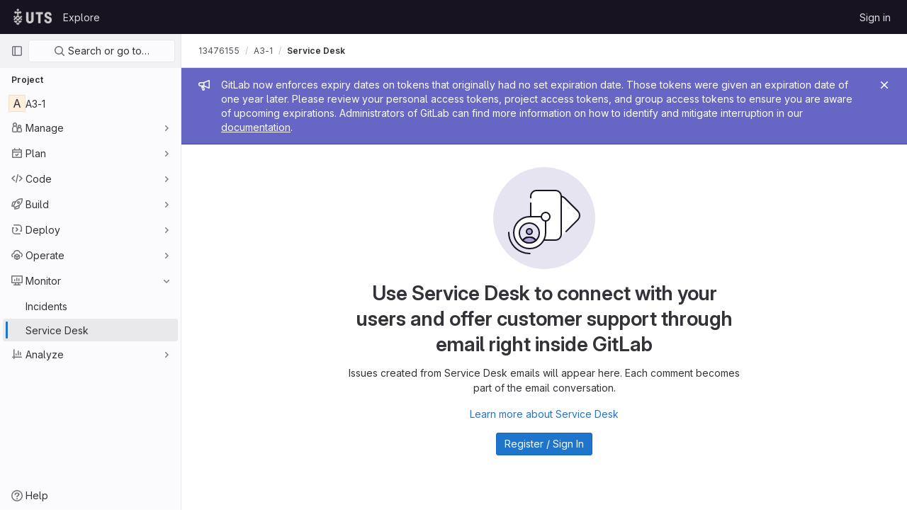

--- FILE ---
content_type: text/html; charset=utf-8
request_url: https://code.research.uts.edu.au/13476155/a3-1/-/issues/service_desk
body_size: 8746
content:





<!DOCTYPE html>
<html class="gl-light ui-neutral with-header with-top-bar " lang="en">
<head prefix="og: http://ogp.me/ns#">
<meta charset="utf-8">
<meta content="IE=edge" http-equiv="X-UA-Compatible">
<meta content="width=device-width, initial-scale=1" name="viewport">
<title>Service Desk · 13476155 / A3-1 · GitLab</title>
<script>
//<![CDATA[
window.gon={};gon.api_version="v4";gon.default_avatar_url="https://code.research.uts.edu.au/assets/no_avatar-849f9c04a3a0d0cea2424ae97b27447dc64a7dbfae83c036c45b403392f0e8ba.png";gon.max_file_size=10;gon.asset_host=null;gon.webpack_public_path="/assets/webpack/";gon.relative_url_root="";gon.user_color_scheme="white";gon.markdown_surround_selection=null;gon.markdown_automatic_lists=null;gon.math_rendering_limits_enabled=true;gon.recaptcha_api_server_url="https://www.recaptcha.net/recaptcha/api.js";gon.recaptcha_sitekey="6LezWw8eAAAAAOdxyfTDynGxPce896gFaM40ZQaq";gon.gitlab_url="https://code.research.uts.edu.au";gon.organization_http_header_name="HTTP_GITLAB_ORGANIZATION_ID";gon.revision="47403677d65";gon.feature_category="service_desk";gon.gitlab_logo="/assets/gitlab_logo-2957169c8ef64c58616a1ac3f4fc626e8a35ce4eb3ed31bb0d873712f2a041a0.png";gon.secure=true;gon.sprite_icons="/assets/icons-0b41337f52be73f7bbf9d59b841eb98a6e790dfa1a844644f120a80ce3cc18ba.svg";gon.sprite_file_icons="/assets/file_icons/file_icons-7cd3d6c3b29a6d972895f36472978a4b5adb4b37f9b5d0716a380e82389f7e0e.svg";gon.emoji_sprites_css_path="/assets/emoji_sprites-d746ae2450a3e9c626d338d77a101b84ff33a47c0c281b676d75c4a6ed2948a4.css";gon.gridstack_css_path="/assets/lazy_bundles/gridstack-5fcfd4ffbea1db04eaf7f16521bcab19ae3af042c8b4afe8d16781eda5a70799.css";gon.test_env=false;gon.disable_animations=false;gon.suggested_label_colors={"#cc338b":"Magenta-pink","#dc143c":"Crimson","#c21e56":"Rose red","#cd5b45":"Dark coral","#ed9121":"Carrot orange","#eee600":"Titanium yellow","#009966":"Green-cyan","#8fbc8f":"Dark sea green","#6699cc":"Blue-gray","#e6e6fa":"Lavender","#9400d3":"Dark violet","#330066":"Deep violet","#36454f":"Charcoal grey","#808080":"Gray"};gon.first_day_of_week=0;gon.time_display_relative=true;gon.time_display_format=0;gon.ee=false;gon.jh=false;gon.dot_com=false;gon.uf_error_prefix="UF";gon.pat_prefix="glpat-";gon.keyboard_shortcuts_enabled=true;gon.diagramsnet_url="https://embed.diagrams.net";gon.features={"sourceEditorToolbar":false,"vscodeWebIde":true,"uiForOrganizations":false,"organizationSwitching":false,"removeMonitorMetrics":true,"groupUserSaml":false,"preserveUnchangedMarkdown":false,"issuesGridView":false,"serviceDeskTicket":false,"issuesListDrawer":false,"linkedWorkItems":true,"displayWorkItemEpicIssueSidebar":false,"notificationsTodosButtons":false,"orIssuableQueries":true,"frontendCaching":false,"groupMultiSelectTokens":false};
//]]>
</script>





<link rel="stylesheet" href="/assets/application-539db0d62ee9e10949bac79127c082aaa0e8d001ddda9467cd8a1d05928a9b8b.css" media="all" />
<link rel="stylesheet" href="/assets/page_bundles/issuable_list-4a7816f9564fbecd29126d891dc95cf704c77717cc213b39b987aac644d6b9b1.css" media="all" /><link rel="stylesheet" href="/assets/page_bundles/issues_list-1dc2612d6d99484eb7ecd16976fc6c579f08c2d4fee22d4fb2dc9c187ad42688.css" media="all" /><link rel="stylesheet" href="/assets/page_bundles/commit_description-b1dab9b10010cbb9c3738689b18ce46a4f58b98a8d483226fdff8a776a45caf0.css" media="all" />
<link rel="stylesheet" href="/assets/application_utilities-4ce46b0d1744a75b5e0b7104e935413dc41b09b34002dc2832a687dd8e7f0569.css" media="all" />
<link rel="stylesheet" href="/assets/application_utilities_to_be_replaced-3d8b0b41666e50fa9df36dbce4b6771c6886c20fbaf6aeaacd74f43705a31eca.css" media="all" />
<link rel="stylesheet" href="/assets/tailwind-8c0c2aea22f6a8c030598c10314fc4180b5b41dab7784585e9c9ca70f0aa3d99.css" media="all" />


<link rel="stylesheet" href="/assets/fonts-fae5d3f79948bd85f18b6513a025f863b19636e85b09a1492907eb4b1bb0557b.css" media="all" />
<link rel="stylesheet" href="/assets/highlight/themes/white-e08c45a78f4446ec6c4226adb581d4482911bd7c85b47b7e7c003112b0c26274.css" media="all" />


<link rel="preload" href="/assets/application_utilities-4ce46b0d1744a75b5e0b7104e935413dc41b09b34002dc2832a687dd8e7f0569.css" as="style" type="text/css">
<link rel="preload" href="/assets/application-539db0d62ee9e10949bac79127c082aaa0e8d001ddda9467cd8a1d05928a9b8b.css" as="style" type="text/css">
<link rel="preload" href="/assets/highlight/themes/white-e08c45a78f4446ec6c4226adb581d4482911bd7c85b47b7e7c003112b0c26274.css" as="style" type="text/css">





<script src="/assets/webpack/runtime.941fea42.bundle.js" defer="defer"></script>
<script src="/assets/webpack/main.4e9cbf4e.chunk.js" defer="defer"></script>
<script src="/assets/webpack/graphql.e1f11a07.chunk.js" defer="defer"></script>
<script src="/assets/webpack/commons-pages.groups.new-pages.import.gitlab_projects.new-pages.import.manifest.new-pages.projects.n-44c6c18e.5760769e.chunk.js" defer="defer"></script>
<script src="/assets/webpack/commons-pages.search.show-super_sidebar.dff8699c.chunk.js" defer="defer"></script>
<script src="/assets/webpack/super_sidebar.802161b8.chunk.js" defer="defer"></script>
<script src="/assets/webpack/commons-pages.admin.abuse_reports-pages.admin.abuse_reports.show-pages.admin.application_settings.re-c7bf6845.dd4474e0.chunk.js" defer="defer"></script>
<script src="/assets/webpack/commons-pages.admin.abuse_reports-pages.admin.abuse_reports.show-pages.admin.groups.edit-pages.admin-f8748433.58e99659.chunk.js" defer="defer"></script>
<script src="/assets/webpack/commons-pages.admin.runners.show-pages.clusters.agents.dashboard-pages.explore.catalog-pages.groups.-1d158ded.aaf2306e.chunk.js" defer="defer"></script>
<script src="/assets/webpack/commons-pages.admin.abuse_reports-pages.admin.abuse_reports.show-pages.admin.runners.index-pages.das-301af44f.8403db5c.chunk.js" defer="defer"></script>
<script src="/assets/webpack/commons-pages.admin.abuse_reports-pages.admin.abuse_reports.show-pages.admin.runners.index-pages.das-db54546b.cbc7d505.chunk.js" defer="defer"></script>
<script src="/assets/webpack/commons-pages.dashboard.issues-pages.groups.issues-pages.groups.work_items-pages.groups.work_items.s-194b072b.c5498461.chunk.js" defer="defer"></script>
<script src="/assets/webpack/commons-pages.dashboard.issues-pages.dashboard.merge_requests-pages.groups.merge_requests-pages.proj-f76e8d97.4667cd1b.chunk.js" defer="defer"></script>
<script src="/assets/webpack/pages.projects.issues.service_desk.2c1490f5.chunk.js" defer="defer"></script>
<meta content="object" property="og:type">
<meta content="GitLab" property="og:site_name">
<meta content="Service Desk · 13476155 / A3-1 · GitLab" property="og:title">
<meta content="GitLab for research at UTS" property="og:description">
<meta content="https://code.research.uts.edu.au/assets/twitter_card-570ddb06edf56a2312253c5872489847a0f385112ddbcd71ccfa1570febab5d2.jpg" property="og:image">
<meta content="64" property="og:image:width">
<meta content="64" property="og:image:height">
<meta content="https://code.research.uts.edu.au/13476155/a3-1/-/issues/service_desk" property="og:url">
<meta content="summary" property="twitter:card">
<meta content="Service Desk · 13476155 / A3-1 · GitLab" property="twitter:title">
<meta content="GitLab for research at UTS" property="twitter:description">
<meta content="https://code.research.uts.edu.au/assets/twitter_card-570ddb06edf56a2312253c5872489847a0f385112ddbcd71ccfa1570febab5d2.jpg" property="twitter:image">

<meta name="csrf-param" content="authenticity_token" />
<meta name="csrf-token" content="M5mayh4tWE0cRriWMifTmOVk8MxPTzbOpFu8L5ZMbMbPFAoZ46KXkCVBtoZDEL4NcmnHKRTLB2jhvYb6x-uoEg" />
<meta name="csp-nonce" />
<meta name="action-cable-url" content="/-/cable" />
<link href="/-/manifest.json" rel="manifest">
<link rel="icon" type="image/png" href="/assets/favicon-72a2cad5025aa931d6ea56c3201d1f18e68a8cd39788c7c80d5b2b82aa5143ef.png" id="favicon" data-original-href="/assets/favicon-72a2cad5025aa931d6ea56c3201d1f18e68a8cd39788c7c80d5b2b82aa5143ef.png" />
<link rel="apple-touch-icon" type="image/x-icon" href="/assets/apple-touch-icon-b049d4bc0dd9626f31db825d61880737befc7835982586d015bded10b4435460.png" />
<link href="/search/opensearch.xml" rel="search" title="Search GitLab" type="application/opensearchdescription+xml">




<meta content="GitLab for research at UTS" name="description">
<meta content="#ececef" name="theme-color">
</head>

<body class="tab-width-8 gl-browser-chrome gl-platform-mac  " data-find-file="/13476155/a3-1/-/find_file/main" data-namespace-id="3468" data-page="projects:issues:service_desk" data-project="a3-1" data-project-full-path="13476155/a3-1" data-project-id="2427">

<script>
//<![CDATA[
gl = window.gl || {};
gl.client = {"isChrome":true,"isMac":true};


//]]>
</script>



<header class="header-logged-out" data-testid="navbar">
<a class="gl-sr-only gl-accessibility" href="#content-body">Skip to content</a>
<div class="container-fluid">
<nav aria-label="Explore GitLab" class="header-logged-out-nav gl-display-flex gl-gap-3 gl-justify-content-space-between">
<div class="gl-display-flex gl-align-items-center gl-gap-1">
<span class="gl-sr-only">GitLab</span>
<a title="Homepage" id="logo" class="header-logged-out-logo has-tooltip" aria-label="Homepage" href="/"><img class="brand-header-logo lazy" alt="" data-src="/uploads/-/system/appearance/header_logo/1/logo_ccc.png" src="[data-uri]" />
</a></div>
<ul class="gl-list-style-none gl-p-0 gl-m-0 gl-display-flex gl-gap-3 gl-align-items-center gl-flex-grow-1">
<li class="header-logged-out-nav-item">
<a class="" href="/explore">Explore</a>
</li>
</ul>
<ul class="gl-list-style-none gl-p-0 gl-m-0 gl-display-flex gl-gap-3 gl-align-items-center gl-justify-content-end">
<li class="header-logged-out-nav-item">
<a href="/users/sign_in?redirect_to_referer=yes">Sign in</a>
</li>
</ul>
</nav>
</div>
</header>

<div class="layout-page page-with-super-sidebar">
<aside class="js-super-sidebar super-sidebar super-sidebar-loading" data-command-palette="{&quot;project_files_url&quot;:&quot;/13476155/a3-1/-/files/main?format=json&quot;,&quot;project_blob_url&quot;:&quot;/13476155/a3-1/-/blob/main&quot;}" data-force-desktop-expanded-sidebar="" data-root-path="/" data-sidebar="{&quot;is_logged_in&quot;:false,&quot;context_switcher_links&quot;:[{&quot;title&quot;:&quot;Explore&quot;,&quot;link&quot;:&quot;/explore&quot;,&quot;icon&quot;:&quot;compass&quot;}],&quot;current_menu_items&quot;:[{&quot;id&quot;:&quot;project_overview&quot;,&quot;title&quot;:&quot;A3-1&quot;,&quot;icon&quot;:null,&quot;avatar&quot;:null,&quot;entity_id&quot;:2427,&quot;link&quot;:&quot;/13476155/a3-1&quot;,&quot;pill_count&quot;:null,&quot;link_classes&quot;:&quot;shortcuts-project&quot;,&quot;is_active&quot;:false},{&quot;id&quot;:&quot;manage_menu&quot;,&quot;title&quot;:&quot;Manage&quot;,&quot;icon&quot;:&quot;users&quot;,&quot;avatar&quot;:null,&quot;avatar_shape&quot;:&quot;rect&quot;,&quot;entity_id&quot;:null,&quot;link&quot;:&quot;/13476155/a3-1/activity&quot;,&quot;is_active&quot;:false,&quot;pill_count&quot;:null,&quot;items&quot;:[{&quot;id&quot;:&quot;activity&quot;,&quot;title&quot;:&quot;Activity&quot;,&quot;icon&quot;:null,&quot;avatar&quot;:null,&quot;entity_id&quot;:null,&quot;link&quot;:&quot;/13476155/a3-1/activity&quot;,&quot;pill_count&quot;:null,&quot;link_classes&quot;:&quot;shortcuts-project-activity&quot;,&quot;is_active&quot;:false},{&quot;id&quot;:&quot;members&quot;,&quot;title&quot;:&quot;Members&quot;,&quot;icon&quot;:null,&quot;avatar&quot;:null,&quot;entity_id&quot;:null,&quot;link&quot;:&quot;/13476155/a3-1/-/project_members&quot;,&quot;pill_count&quot;:null,&quot;link_classes&quot;:null,&quot;is_active&quot;:false},{&quot;id&quot;:&quot;labels&quot;,&quot;title&quot;:&quot;Labels&quot;,&quot;icon&quot;:null,&quot;avatar&quot;:null,&quot;entity_id&quot;:null,&quot;link&quot;:&quot;/13476155/a3-1/-/labels&quot;,&quot;pill_count&quot;:null,&quot;link_classes&quot;:null,&quot;is_active&quot;:false}],&quot;separated&quot;:false},{&quot;id&quot;:&quot;plan_menu&quot;,&quot;title&quot;:&quot;Plan&quot;,&quot;icon&quot;:&quot;planning&quot;,&quot;avatar&quot;:null,&quot;avatar_shape&quot;:&quot;rect&quot;,&quot;entity_id&quot;:null,&quot;link&quot;:&quot;/13476155/a3-1/-/issues&quot;,&quot;is_active&quot;:false,&quot;pill_count&quot;:null,&quot;items&quot;:[{&quot;id&quot;:&quot;project_issue_list&quot;,&quot;title&quot;:&quot;Issues&quot;,&quot;icon&quot;:null,&quot;avatar&quot;:null,&quot;entity_id&quot;:null,&quot;link&quot;:&quot;/13476155/a3-1/-/issues&quot;,&quot;pill_count&quot;:&quot;0&quot;,&quot;link_classes&quot;:&quot;shortcuts-issues has-sub-items&quot;,&quot;is_active&quot;:false},{&quot;id&quot;:&quot;boards&quot;,&quot;title&quot;:&quot;Issue boards&quot;,&quot;icon&quot;:null,&quot;avatar&quot;:null,&quot;entity_id&quot;:null,&quot;link&quot;:&quot;/13476155/a3-1/-/boards&quot;,&quot;pill_count&quot;:null,&quot;link_classes&quot;:&quot;shortcuts-issue-boards&quot;,&quot;is_active&quot;:false},{&quot;id&quot;:&quot;milestones&quot;,&quot;title&quot;:&quot;Milestones&quot;,&quot;icon&quot;:null,&quot;avatar&quot;:null,&quot;entity_id&quot;:null,&quot;link&quot;:&quot;/13476155/a3-1/-/milestones&quot;,&quot;pill_count&quot;:null,&quot;link_classes&quot;:null,&quot;is_active&quot;:false},{&quot;id&quot;:&quot;project_wiki&quot;,&quot;title&quot;:&quot;Wiki&quot;,&quot;icon&quot;:null,&quot;avatar&quot;:null,&quot;entity_id&quot;:null,&quot;link&quot;:&quot;/13476155/a3-1/-/wikis/home&quot;,&quot;pill_count&quot;:null,&quot;link_classes&quot;:&quot;shortcuts-wiki&quot;,&quot;is_active&quot;:false}],&quot;separated&quot;:false},{&quot;id&quot;:&quot;code_menu&quot;,&quot;title&quot;:&quot;Code&quot;,&quot;icon&quot;:&quot;code&quot;,&quot;avatar&quot;:null,&quot;avatar_shape&quot;:&quot;rect&quot;,&quot;entity_id&quot;:null,&quot;link&quot;:&quot;/13476155/a3-1/-/merge_requests&quot;,&quot;is_active&quot;:false,&quot;pill_count&quot;:null,&quot;items&quot;:[{&quot;id&quot;:&quot;project_merge_request_list&quot;,&quot;title&quot;:&quot;Merge requests&quot;,&quot;icon&quot;:null,&quot;avatar&quot;:null,&quot;entity_id&quot;:null,&quot;link&quot;:&quot;/13476155/a3-1/-/merge_requests&quot;,&quot;pill_count&quot;:&quot;0&quot;,&quot;link_classes&quot;:&quot;shortcuts-merge_requests&quot;,&quot;is_active&quot;:false},{&quot;id&quot;:&quot;files&quot;,&quot;title&quot;:&quot;Repository&quot;,&quot;icon&quot;:null,&quot;avatar&quot;:null,&quot;entity_id&quot;:null,&quot;link&quot;:&quot;/13476155/a3-1/-/tree/main&quot;,&quot;pill_count&quot;:null,&quot;link_classes&quot;:&quot;shortcuts-tree&quot;,&quot;is_active&quot;:false},{&quot;id&quot;:&quot;branches&quot;,&quot;title&quot;:&quot;Branches&quot;,&quot;icon&quot;:null,&quot;avatar&quot;:null,&quot;entity_id&quot;:null,&quot;link&quot;:&quot;/13476155/a3-1/-/branches&quot;,&quot;pill_count&quot;:null,&quot;link_classes&quot;:null,&quot;is_active&quot;:false},{&quot;id&quot;:&quot;commits&quot;,&quot;title&quot;:&quot;Commits&quot;,&quot;icon&quot;:null,&quot;avatar&quot;:null,&quot;entity_id&quot;:null,&quot;link&quot;:&quot;/13476155/a3-1/-/commits/main?ref_type=heads&quot;,&quot;pill_count&quot;:null,&quot;link_classes&quot;:&quot;shortcuts-commits&quot;,&quot;is_active&quot;:false},{&quot;id&quot;:&quot;tags&quot;,&quot;title&quot;:&quot;Tags&quot;,&quot;icon&quot;:null,&quot;avatar&quot;:null,&quot;entity_id&quot;:null,&quot;link&quot;:&quot;/13476155/a3-1/-/tags&quot;,&quot;pill_count&quot;:null,&quot;link_classes&quot;:null,&quot;is_active&quot;:false},{&quot;id&quot;:&quot;graphs&quot;,&quot;title&quot;:&quot;Repository graph&quot;,&quot;icon&quot;:null,&quot;avatar&quot;:null,&quot;entity_id&quot;:null,&quot;link&quot;:&quot;/13476155/a3-1/-/network/main?ref_type=heads&quot;,&quot;pill_count&quot;:null,&quot;link_classes&quot;:&quot;shortcuts-network&quot;,&quot;is_active&quot;:false},{&quot;id&quot;:&quot;compare&quot;,&quot;title&quot;:&quot;Compare revisions&quot;,&quot;icon&quot;:null,&quot;avatar&quot;:null,&quot;entity_id&quot;:null,&quot;link&quot;:&quot;/13476155/a3-1/-/compare?from=main\u0026to=main&quot;,&quot;pill_count&quot;:null,&quot;link_classes&quot;:null,&quot;is_active&quot;:false},{&quot;id&quot;:&quot;project_snippets&quot;,&quot;title&quot;:&quot;Snippets&quot;,&quot;icon&quot;:null,&quot;avatar&quot;:null,&quot;entity_id&quot;:null,&quot;link&quot;:&quot;/13476155/a3-1/-/snippets&quot;,&quot;pill_count&quot;:null,&quot;link_classes&quot;:&quot;shortcuts-snippets&quot;,&quot;is_active&quot;:false}],&quot;separated&quot;:false},{&quot;id&quot;:&quot;build_menu&quot;,&quot;title&quot;:&quot;Build&quot;,&quot;icon&quot;:&quot;rocket&quot;,&quot;avatar&quot;:null,&quot;avatar_shape&quot;:&quot;rect&quot;,&quot;entity_id&quot;:null,&quot;link&quot;:&quot;/13476155/a3-1/-/pipelines&quot;,&quot;is_active&quot;:false,&quot;pill_count&quot;:null,&quot;items&quot;:[{&quot;id&quot;:&quot;pipelines&quot;,&quot;title&quot;:&quot;Pipelines&quot;,&quot;icon&quot;:null,&quot;avatar&quot;:null,&quot;entity_id&quot;:null,&quot;link&quot;:&quot;/13476155/a3-1/-/pipelines&quot;,&quot;pill_count&quot;:null,&quot;link_classes&quot;:&quot;shortcuts-pipelines&quot;,&quot;is_active&quot;:false},{&quot;id&quot;:&quot;jobs&quot;,&quot;title&quot;:&quot;Jobs&quot;,&quot;icon&quot;:null,&quot;avatar&quot;:null,&quot;entity_id&quot;:null,&quot;link&quot;:&quot;/13476155/a3-1/-/jobs&quot;,&quot;pill_count&quot;:null,&quot;link_classes&quot;:&quot;shortcuts-builds&quot;,&quot;is_active&quot;:false},{&quot;id&quot;:&quot;pipeline_schedules&quot;,&quot;title&quot;:&quot;Pipeline schedules&quot;,&quot;icon&quot;:null,&quot;avatar&quot;:null,&quot;entity_id&quot;:null,&quot;link&quot;:&quot;/13476155/a3-1/-/pipeline_schedules&quot;,&quot;pill_count&quot;:null,&quot;link_classes&quot;:&quot;shortcuts-builds&quot;,&quot;is_active&quot;:false},{&quot;id&quot;:&quot;artifacts&quot;,&quot;title&quot;:&quot;Artifacts&quot;,&quot;icon&quot;:null,&quot;avatar&quot;:null,&quot;entity_id&quot;:null,&quot;link&quot;:&quot;/13476155/a3-1/-/artifacts&quot;,&quot;pill_count&quot;:null,&quot;link_classes&quot;:&quot;shortcuts-builds&quot;,&quot;is_active&quot;:false}],&quot;separated&quot;:false},{&quot;id&quot;:&quot;deploy_menu&quot;,&quot;title&quot;:&quot;Deploy&quot;,&quot;icon&quot;:&quot;deployments&quot;,&quot;avatar&quot;:null,&quot;avatar_shape&quot;:&quot;rect&quot;,&quot;entity_id&quot;:null,&quot;link&quot;:&quot;/13476155/a3-1/-/releases&quot;,&quot;is_active&quot;:false,&quot;pill_count&quot;:null,&quot;items&quot;:[{&quot;id&quot;:&quot;releases&quot;,&quot;title&quot;:&quot;Releases&quot;,&quot;icon&quot;:null,&quot;avatar&quot;:null,&quot;entity_id&quot;:null,&quot;link&quot;:&quot;/13476155/a3-1/-/releases&quot;,&quot;pill_count&quot;:null,&quot;link_classes&quot;:&quot;shortcuts-deployments-releases&quot;,&quot;is_active&quot;:false},{&quot;id&quot;:&quot;packages_registry&quot;,&quot;title&quot;:&quot;Package Registry&quot;,&quot;icon&quot;:null,&quot;avatar&quot;:null,&quot;entity_id&quot;:null,&quot;link&quot;:&quot;/13476155/a3-1/-/packages&quot;,&quot;pill_count&quot;:null,&quot;link_classes&quot;:&quot;shortcuts-container-registry&quot;,&quot;is_active&quot;:false}],&quot;separated&quot;:false},{&quot;id&quot;:&quot;operations_menu&quot;,&quot;title&quot;:&quot;Operate&quot;,&quot;icon&quot;:&quot;cloud-pod&quot;,&quot;avatar&quot;:null,&quot;avatar_shape&quot;:&quot;rect&quot;,&quot;entity_id&quot;:null,&quot;link&quot;:&quot;/13476155/a3-1/-/environments&quot;,&quot;is_active&quot;:false,&quot;pill_count&quot;:null,&quot;items&quot;:[{&quot;id&quot;:&quot;environments&quot;,&quot;title&quot;:&quot;Environments&quot;,&quot;icon&quot;:null,&quot;avatar&quot;:null,&quot;entity_id&quot;:null,&quot;link&quot;:&quot;/13476155/a3-1/-/environments&quot;,&quot;pill_count&quot;:null,&quot;link_classes&quot;:&quot;shortcuts-environments&quot;,&quot;is_active&quot;:false},{&quot;id&quot;:&quot;infrastructure_registry&quot;,&quot;title&quot;:&quot;Terraform modules&quot;,&quot;icon&quot;:null,&quot;avatar&quot;:null,&quot;entity_id&quot;:null,&quot;link&quot;:&quot;/13476155/a3-1/-/infrastructure_registry&quot;,&quot;pill_count&quot;:null,&quot;link_classes&quot;:null,&quot;is_active&quot;:false}],&quot;separated&quot;:false},{&quot;id&quot;:&quot;monitor_menu&quot;,&quot;title&quot;:&quot;Monitor&quot;,&quot;icon&quot;:&quot;monitor&quot;,&quot;avatar&quot;:null,&quot;avatar_shape&quot;:&quot;rect&quot;,&quot;entity_id&quot;:null,&quot;link&quot;:&quot;/13476155/a3-1/-/incidents&quot;,&quot;is_active&quot;:true,&quot;pill_count&quot;:null,&quot;items&quot;:[{&quot;id&quot;:&quot;incidents&quot;,&quot;title&quot;:&quot;Incidents&quot;,&quot;icon&quot;:null,&quot;avatar&quot;:null,&quot;entity_id&quot;:null,&quot;link&quot;:&quot;/13476155/a3-1/-/incidents&quot;,&quot;pill_count&quot;:null,&quot;link_classes&quot;:null,&quot;is_active&quot;:false},{&quot;id&quot;:&quot;service_desk&quot;,&quot;title&quot;:&quot;Service Desk&quot;,&quot;icon&quot;:null,&quot;avatar&quot;:null,&quot;entity_id&quot;:null,&quot;link&quot;:&quot;/13476155/a3-1/-/issues/service_desk&quot;,&quot;pill_count&quot;:null,&quot;link_classes&quot;:null,&quot;is_active&quot;:true}],&quot;separated&quot;:false},{&quot;id&quot;:&quot;analyze_menu&quot;,&quot;title&quot;:&quot;Analyze&quot;,&quot;icon&quot;:&quot;chart&quot;,&quot;avatar&quot;:null,&quot;avatar_shape&quot;:&quot;rect&quot;,&quot;entity_id&quot;:null,&quot;link&quot;:&quot;/13476155/a3-1/-/value_stream_analytics&quot;,&quot;is_active&quot;:false,&quot;pill_count&quot;:null,&quot;items&quot;:[{&quot;id&quot;:&quot;cycle_analytics&quot;,&quot;title&quot;:&quot;Value stream analytics&quot;,&quot;icon&quot;:null,&quot;avatar&quot;:null,&quot;entity_id&quot;:null,&quot;link&quot;:&quot;/13476155/a3-1/-/value_stream_analytics&quot;,&quot;pill_count&quot;:null,&quot;link_classes&quot;:&quot;shortcuts-project-cycle-analytics&quot;,&quot;is_active&quot;:false},{&quot;id&quot;:&quot;contributors&quot;,&quot;title&quot;:&quot;Contributor analytics&quot;,&quot;icon&quot;:null,&quot;avatar&quot;:null,&quot;entity_id&quot;:null,&quot;link&quot;:&quot;/13476155/a3-1/-/graphs/main?ref_type=heads&quot;,&quot;pill_count&quot;:null,&quot;link_classes&quot;:null,&quot;is_active&quot;:false},{&quot;id&quot;:&quot;ci_cd_analytics&quot;,&quot;title&quot;:&quot;CI/CD analytics&quot;,&quot;icon&quot;:null,&quot;avatar&quot;:null,&quot;entity_id&quot;:null,&quot;link&quot;:&quot;/13476155/a3-1/-/pipelines/charts&quot;,&quot;pill_count&quot;:null,&quot;link_classes&quot;:null,&quot;is_active&quot;:false},{&quot;id&quot;:&quot;repository_analytics&quot;,&quot;title&quot;:&quot;Repository analytics&quot;,&quot;icon&quot;:null,&quot;avatar&quot;:null,&quot;entity_id&quot;:null,&quot;link&quot;:&quot;/13476155/a3-1/-/graphs/main/charts&quot;,&quot;pill_count&quot;:null,&quot;link_classes&quot;:&quot;shortcuts-repository-charts&quot;,&quot;is_active&quot;:false},{&quot;id&quot;:&quot;model_experiments&quot;,&quot;title&quot;:&quot;Model experiments&quot;,&quot;icon&quot;:null,&quot;avatar&quot;:null,&quot;entity_id&quot;:null,&quot;link&quot;:&quot;/13476155/a3-1/-/ml/experiments&quot;,&quot;pill_count&quot;:null,&quot;link_classes&quot;:null,&quot;is_active&quot;:false}],&quot;separated&quot;:false}],&quot;current_context_header&quot;:&quot;Project&quot;,&quot;support_path&quot;:&quot;https://about.gitlab.com/get-help/&quot;,&quot;display_whats_new&quot;:false,&quot;whats_new_most_recent_release_items_count&quot;:4,&quot;whats_new_version_digest&quot;:&quot;981955e703369178cb87cbb7a2075060174b67907a3a4967a5a07e9d9281739e&quot;,&quot;show_version_check&quot;:null,&quot;gitlab_version&quot;:{&quot;major&quot;:16,&quot;minor&quot;:11,&quot;patch&quot;:10,&quot;suffix_s&quot;:&quot;&quot;},&quot;gitlab_version_check&quot;:null,&quot;search&quot;:{&quot;search_path&quot;:&quot;/search&quot;,&quot;issues_path&quot;:&quot;/dashboard/issues&quot;,&quot;mr_path&quot;:&quot;/dashboard/merge_requests&quot;,&quot;autocomplete_path&quot;:&quot;/search/autocomplete&quot;,&quot;search_context&quot;:{&quot;project&quot;:{&quot;id&quot;:2427,&quot;name&quot;:&quot;A3-1&quot;},&quot;project_metadata&quot;:{&quot;mr_path&quot;:&quot;/13476155/a3-1/-/merge_requests&quot;,&quot;issues_path&quot;:&quot;/13476155/a3-1/-/issues&quot;},&quot;code_search&quot;:false,&quot;scope&quot;:&quot;issues&quot;,&quot;for_snippets&quot;:null}},&quot;panel_type&quot;:&quot;project&quot;,&quot;shortcut_links&quot;:[{&quot;title&quot;:&quot;Snippets&quot;,&quot;href&quot;:&quot;/explore/snippets&quot;,&quot;css_class&quot;:&quot;dashboard-shortcuts-snippets&quot;},{&quot;title&quot;:&quot;Groups&quot;,&quot;href&quot;:&quot;/explore/groups&quot;,&quot;css_class&quot;:&quot;dashboard-shortcuts-groups&quot;},{&quot;title&quot;:&quot;Projects&quot;,&quot;href&quot;:&quot;/explore/projects&quot;,&quot;css_class&quot;:&quot;dashboard-shortcuts-projects&quot;}]}"></aside>

<div class="content-wrapper">
<div class="mobile-overlay"></div>

<div class="alert-wrapper gl-force-block-formatting-context">







<div class="gl-broadcast-message broadcast-banner-message banner js-broadcast-notification-token_expiration_banner light-indigo" data-testid="banner-broadcast-message" role="alert">
<div class="gl-broadcast-message-content">
<div class="gl-broadcast-message-icon">
<svg class="s16" data-testid="bullhorn-icon"><use href="/assets/icons-0b41337f52be73f7bbf9d59b841eb98a6e790dfa1a844644f120a80ce3cc18ba.svg#bullhorn"></use></svg>
</div>
<div class="gl-broadcast-message-text">
<h2 class="gl-sr-only">Admin message</h2>
GitLab now enforces expiry dates on tokens that originally had no set expiration date. Those tokens were given an expiration date of one year later. Please review your personal access tokens, project access tokens, and group access tokens to ensure you are aware of upcoming expirations. Administrators of GitLab can find more information on how to identify and mitigate interruption in our <a target="_blank" rel="noopener noreferrer" href="https://docs.gitlab.com/ee/security/token_overview.html#troubleshooting">documentation</a>.
</div>
</div>
<button class="gl-button btn btn-icon btn-sm btn-default btn-default-tertiary gl-close-btn-color-inherit gl-broadcast-message-dismiss js-dismiss-current-broadcast-notification" aria-label="Close" data-id="token_expiration_banner" data-expire-date="2026-12-13T06:07:23+11:00" data-cookie-key="hide_broadcast_message_token_expiration_banner" type="button"><svg class="s16 gl-icon gl-button-icon gl-text-white" data-testid="close-icon"><use href="/assets/icons-0b41337f52be73f7bbf9d59b841eb98a6e790dfa1a844644f120a80ce3cc18ba.svg#close"></use></svg>

</button>
</div>




















<div class="top-bar-fixed container-fluid" data-testid="top-bar">
<div class="top-bar-container gl-display-flex gl-align-items-center gl-gap-2">
<button class="gl-button btn btn-icon btn-md btn-default btn-default-tertiary js-super-sidebar-toggle-expand super-sidebar-toggle gl-ml-n3" aria-controls="super-sidebar" aria-expanded="false" aria-label="Primary navigation sidebar" type="button"><svg class="s16 gl-icon gl-button-icon " data-testid="sidebar-icon"><use href="/assets/icons-0b41337f52be73f7bbf9d59b841eb98a6e790dfa1a844644f120a80ce3cc18ba.svg#sidebar"></use></svg>

</button>
<nav aria-label="Breadcrumbs" class="breadcrumbs gl-breadcrumbs tmp-breadcrumbs-fix" data-testid="breadcrumb-links">
<ul class="breadcrumb gl-breadcrumb-list js-breadcrumbs-list gl-flex-grow-1">
<li class="gl-breadcrumb-item gl-display-inline-flex"><a href="/13476155">13476155</a></li> <li class="gl-breadcrumb-item gl-display-inline-flex"><a class="gl-display-inline-flex!" href="/13476155/a3-1"><span class="js-breadcrumb-item-text">A3-1</span></a></li>

<li class="gl-breadcrumb-item" data-testid="breadcrumb-current-link">
<a href="/13476155/a3-1/-/issues/service_desk">Service Desk</a>
</li>
</ul>
<script type="application/ld+json">
{"@context":"https://schema.org","@type":"BreadcrumbList","itemListElement":[{"@type":"ListItem","position":1,"name":"13476155","item":"https://code.research.uts.edu.au/13476155"},{"@type":"ListItem","position":2,"name":"A3-1","item":"https://code.research.uts.edu.au/13476155/a3-1"},{"@type":"ListItem","position":3,"name":"Service Desk","item":"https://code.research.uts.edu.au/13476155/a3-1/-/issues/service_desk"}]}

</script>
</nav>



</div>
</div>

</div>
<div class="container-fluid container-limited project-highlight-puc">
<main class="content" id="content-body" itemscope itemtype="http://schema.org/SoftwareSourceCode">
<div class="flash-container flash-container-page sticky" data-testid="flash-container">
<div id="js-global-alerts"></div>
</div>





<div class="js-service-desk-issues service-desk-issues" data-support-bot="{&quot;service_desk_enabled&quot;:false,&quot;id&quot;:814,&quot;username&quot;:&quot;support-bot&quot;,&quot;name&quot;:&quot;GitLab Support Bot&quot;,&quot;state&quot;:&quot;active&quot;,&quot;locked&quot;:false,&quot;avatar_url&quot;:&quot;https://code.research.uts.edu.au/uploads/-/system/user/avatar/814/support-bot.png&quot;,&quot;web_url&quot;:&quot;https://code.research.uts.edu.au/support-bot&quot;,&quot;show_status&quot;:false,&quot;path&quot;:&quot;/support-bot&quot;}">
<div class="js-service-desk-list" data-can-admin-issues="false" data-can-edit-project-settings="false" data-is-service-desk-enabled="false" data-is-service-desk-supported="false" data-project-data-autocomplete-award-emojis-path="/-/autocomplete/award_emojis" data-project-data-calendar-path="/13476155/a3-1/-/issues/service_desk.ics?due_date=next_month_and_previous_two_weeks&amp;sort=closest_future_date&amp;state=opened" data-project-data-can-bulk-update="false" data-project-data-can-create-issue="false" data-project-data-can-edit="false" data-project-data-can-import-issues="false" data-project-data-can-read-crm-contact="false" data-project-data-can-read-crm-organization="false" data-project-data-emails-help-page-path="/help/development/emails#email-namespace" data-project-data-empty-state-svg-path="/assets/illustrations/empty-state/empty-service-desk-md-2357db2e9c8d6ffe414315598243cca148ea018f3add4446fa4398b0edadab61.svg" data-project-data-export-csv-path="/13476155/a3-1/-/issues/export_csv" data-project-data-full-path="13476155/a3-1" data-project-data-has-any-issues="false" data-project-data-has-issue-date-filter-feature="false" data-project-data-import-csv-issues-path="/13476155/a3-1/-/issues/import_csv" data-project-data-is-issue-repositioning-disabled="false" data-project-data-is-project="true" data-project-data-is-public-visibility-restricted="false" data-project-data-is-signed-in="false" data-project-data-jira-integration-path="https://code.research.uts.edu.au/help/integration/jira/issues#view-jira-issues" data-project-data-markdown-help-path="/help/user/markdown" data-project-data-max-attachment-size="10 MiB" data-project-data-new-issue-path="/13476155/a3-1/-/issues/new" data-project-data-project-import-jira-path="/13476155/a3-1/-/import/jira" data-project-data-quick-actions-help-path="/help/user/project/quick_actions" data-project-data-register-path="/users/sign_up?redirect_to_referer=yes" data-project-data-releases-path="/13476155/a3-1/-/releases.json" data-project-data-report-abuse-path="/-/abuse_reports/add_category" data-project-data-reset-path="/13476155/a3-1/new_issuable_address?issuable_type=issue" data-project-data-rss-path="/13476155/a3-1/-/issues/service_desk.atom?state=opened" data-project-data-show-new-issue-link="true" data-project-data-sign-in-path="/users/sign_in" data-service-desk-callout-svg-path="/assets/illustrations/service-desk-sm-01feb493391152be44cf8df2df16942135f5417965b2a3f1ce900bfe4c155eee.svg" data-service-desk-help-path="/help/user/project/service_desk/index" data-service-desk-settings-path="/13476155/a3-1/edit#js-service-desk"></div>
</div>

</main>
</div>


</div>
</div>


<script>
//<![CDATA[
if ('loading' in HTMLImageElement.prototype) {
  document.querySelectorAll('img.lazy').forEach(img => {
    img.loading = 'lazy';
    let imgUrl = img.dataset.src;
    // Only adding width + height for avatars for now
    if (imgUrl.indexOf('/avatar/') > -1 && imgUrl.indexOf('?') === -1) {
      const targetWidth = img.getAttribute('width') || img.width;
      imgUrl += `?width=${targetWidth}`;
    }
    img.src = imgUrl;
    img.removeAttribute('data-src');
    img.classList.remove('lazy');
    img.classList.add('js-lazy-loaded');
    img.dataset.testid = 'js-lazy-loaded-content';
  });
}

//]]>
</script>
<script>
//<![CDATA[
gl = window.gl || {};
gl.experiments = {};


//]]>
</script>

</body>
</html>



--- FILE ---
content_type: image/svg+xml
request_url: https://code.research.uts.edu.au/assets/illustrations/empty-state/empty-service-desk-md-2357db2e9c8d6ffe414315598243cca148ea018f3add4446fa4398b0edadab61.svg
body_size: 624
content:
<svg xmlns="http://www.w3.org/2000/svg" width="144" height="144" fill="none" viewBox="0 0 144 144"><rect width="144" height="144" fill="#E7E4F2" rx="72" transform="matrix(-1 0 0 1 144 0)"/><path fill="#fff" d="M119.843 73.657L94 99.5v-57a4.243 4.243 0 016 0l19.843 19.843a8 8 0 010 11.314z"/><rect width="43" height="70" x="53" y="33" fill="#fff" rx="8"/><path stroke="#171321" stroke-linecap="square" stroke-width="2" d="M96.25 41.314a8.599 8.599 0 014.886 2.444l18.329 18.328a8.64 8.64 0 010 12.22L103 90.77M53 43v-2a8 8 0 018-8h27a8 8 0 018 8v54a8 8 0 01-8 8H61a8 8 0 01-8-8V51"/><path fill="#fff" stroke="#171321" stroke-linecap="square" stroke-width="2" d="M51.5 70C39.074 70 29 80.074 29 92.5S39.074 115 51.5 115 74 104.926 74 92.5V70H51.5z"/><circle cx="51" cy="93" r="14" fill="#E7E4F2" stroke="#171321" stroke-linecap="square" stroke-width="2"/><path fill="#AEA5D6" stroke="#171321" stroke-linecap="square" stroke-width="2" d="M43.657 101.343L42 103l-.373.399A13.944 13.944 0 0051 107a13.95 13.95 0 009.358-3.587L60 103l-1.657-1.657A8 8 0 0052.686 99h-3.372a8 8 0 00-5.657 2.343z"/><path stroke="#171321" stroke-linecap="square" stroke-width="2" d="M42 103l1.657-1.657A8 8 0 0149.314 99h3.372a8 8 0 015.657 2.343L60 103"/><circle cx="51" cy="91" r="4" fill="#AEA5D6" stroke="#171321" stroke-linecap="square" stroke-width="2"/><path stroke="#171321" stroke-linecap="square" stroke-width="2" d="M22 92.5a29.497 29.497 0 0018.21 27.254A29.491 29.491 0 0051.5 122"/><circle cx="74" cy="70" r="6" fill="#fff" stroke="#171321" stroke-linecap="square" stroke-width="2"/></svg>

--- FILE ---
content_type: text/javascript; charset=utf-8
request_url: https://code.research.uts.edu.au/assets/webpack/pages.projects.issues.service_desk.2c1490f5.chunk.js
body_size: 27554
content:
(this.webpackJsonp=this.webpackJsonp||[]).push([[674],{"+kWK":function(e,n,t){"use strict";var i=t("XCkn"),a=t.n(i),s=(t("FMw2"),t("DZUU")),r=t("tbP8"),o=t("IZAz"),l=t("/lV4"),d=t("0DeP"),u={name:"UserAvatarImage",components:{GlTooltip:s.a,GlAvatar:r.a},props:{lazy:{type:Boolean,required:!1,default:!1},imgSrc:{type:String,required:!1,default:o.a},cssClasses:{type:String,required:!1,default:""},imgAlt:{type:String,required:!1,default:Object(l.a)("user avatar")},size:{type:[Number,Object],required:!0},tooltipText:{type:String,required:!1,default:""},tooltipPlacement:{type:String,required:!1,default:"top"},pseudo:{type:Boolean,required:!1,default:!1}},computed:{sanitizedSource(){let e=""===this.imgSrc||null===this.imgSrc?o.a:this.imgSrc;return 0===e.indexOf("data:")||e.includes("?")||(e+="?width="+this.maximumSize),e},maximumSize(){return a()(this.size)?2*Math.max(...Object.values(this.size)):2*this.size},resultantSrcAttribute(){return this.lazy?d.b:this.sanitizedSource}}},c=t("tBpV"),m=Object(c.a)(u,(function(){var e=this,n=e._self._c;return n("span",{ref:"userAvatar"},[n("gl-avatar",{staticClass:"gl-bg-size-cover",class:{lazy:e.lazy,[e.cssClasses]:!0},style:e.pseudo?{backgroundImage:`url('${e.sanitizedSource}')`}:null,attrs:{src:e.pseudo?void 0:e.resultantSrcAttribute,"data-src":e.sanitizedSource,size:e.size,alt:e.imgAlt,"data-testid":"user-avatar-image"}}),e._v(" "),e.tooltipText||e.$scopedSlots.default?n("gl-tooltip",{attrs:{target:function(){return e.$refs.userAvatar},placement:e.tooltipPlacement,boundary:"window"}},[e._t("default",(function(){return[e._v(e._s(e.tooltipText))]}))],2):e._e()],1)}),[],!1,null,null,null);n.a=m.exports},"/6wT":function(e,n){var t={kind:"Document",definitions:[{kind:"OperationDefinition",operation:"mutation",name:{kind:"Name",value:"reorderServiceDeskIssues"},variableDefinitions:[{kind:"VariableDefinition",variable:{kind:"Variable",name:{kind:"Name",value:"oldIndex"}},type:{kind:"NamedType",name:{kind:"Name",value:"Int"}},directives:[]},{kind:"VariableDefinition",variable:{kind:"Variable",name:{kind:"Name",value:"newIndex"}},type:{kind:"NamedType",name:{kind:"Name",value:"Int"}},directives:[]},{kind:"VariableDefinition",variable:{kind:"Variable",name:{kind:"Name",value:"namespace"}},type:{kind:"NamedType",name:{kind:"Name",value:"String"}},directives:[]},{kind:"VariableDefinition",variable:{kind:"Variable",name:{kind:"Name",value:"serializedVariables"}},type:{kind:"NamedType",name:{kind:"Name",value:"String"}},directives:[]}],directives:[],selectionSet:{kind:"SelectionSet",selections:[{kind:"Field",name:{kind:"Name",value:"reorderIssues"},arguments:[{kind:"Argument",name:{kind:"Name",value:"oldIndex"},value:{kind:"Variable",name:{kind:"Name",value:"oldIndex"}}},{kind:"Argument",name:{kind:"Name",value:"newIndex"},value:{kind:"Variable",name:{kind:"Name",value:"newIndex"}}},{kind:"Argument",name:{kind:"Name",value:"namespace"},value:{kind:"Variable",name:{kind:"Name",value:"namespace"}}},{kind:"Argument",name:{kind:"Name",value:"serializedVariables"},value:{kind:"Variable",name:{kind:"Name",value:"serializedVariables"}}}],directives:[{kind:"Directive",name:{kind:"Name",value:"client"},arguments:[]}]}]}}],loc:{start:0,end:276}};t.loc.source={body:"mutation reorderServiceDeskIssues(\n  $oldIndex: Int\n  $newIndex: Int\n  $namespace: String\n  $serializedVariables: String\n) {\n  reorderIssues(\n    oldIndex: $oldIndex\n    newIndex: $newIndex\n    namespace: $namespace\n    serializedVariables: $serializedVariables\n  ) @client\n}\n",name:"GraphQL request",locationOffset:{line:1,column:1}};var i={};function a(e,n){for(var t=0;t<e.definitions.length;t++){var i=e.definitions[t];if(i.name&&i.name.value==n)return i}}t.definitions.forEach((function(e){if(e.name){var n=new Set;!function e(n,t){if("FragmentSpread"===n.kind)t.add(n.name.value);else if("VariableDefinition"===n.kind){var i=n.type;"NamedType"===i.kind&&t.add(i.name.value)}n.selectionSet&&n.selectionSet.selections.forEach((function(n){e(n,t)})),n.variableDefinitions&&n.variableDefinitions.forEach((function(n){e(n,t)})),n.definitions&&n.definitions.forEach((function(n){e(n,t)}))}(e,n),i[e.name.value]=n}})),e.exports=t,e.exports.reorderServiceDeskIssues=function(e,n){var t={kind:e.kind,definitions:[a(e,n)]};e.hasOwnProperty("loc")&&(t.loc=e.loc);var s=i[n]||new Set,r=new Set,o=new Set;for(s.forEach((function(e){o.add(e)}));o.size>0;){var l=o;o=new Set,l.forEach((function(e){r.has(e)||(r.add(e),(i[e]||new Set).forEach((function(e){o.add(e)})))}))}return r.forEach((function(n){var i=a(e,n);i&&t.definitions.push(i)})),t}(t,"reorderServiceDeskIssues")},227:function(e,n,t){t("HVBj"),t("gjpc"),e.exports=t("LWk5")},"2Htv":function(e,n){var t={kind:"Document",definitions:[{kind:"OperationDefinition",operation:"query",name:{kind:"Name",value:"getServiceDeskIssuesCount"},variableDefinitions:[{kind:"VariableDefinition",variable:{kind:"Variable",name:{kind:"Name",value:"fullPath"}},type:{kind:"NonNullType",type:{kind:"NamedType",name:{kind:"Name",value:"ID"}}},directives:[]},{kind:"VariableDefinition",variable:{kind:"Variable",name:{kind:"Name",value:"iid"}},type:{kind:"NamedType",name:{kind:"Name",value:"String"}},directives:[]},{kind:"VariableDefinition",variable:{kind:"Variable",name:{kind:"Name",value:"search"}},type:{kind:"NamedType",name:{kind:"Name",value:"String"}},directives:[]},{kind:"VariableDefinition",variable:{kind:"Variable",name:{kind:"Name",value:"assigneeId"}},type:{kind:"NamedType",name:{kind:"Name",value:"String"}},directives:[]},{kind:"VariableDefinition",variable:{kind:"Variable",name:{kind:"Name",value:"assigneeUsernames"}},type:{kind:"ListType",type:{kind:"NonNullType",type:{kind:"NamedType",name:{kind:"Name",value:"String"}}}},directives:[]},{kind:"VariableDefinition",variable:{kind:"Variable",name:{kind:"Name",value:"authorUsername"}},type:{kind:"NamedType",name:{kind:"Name",value:"String"}},directives:[]},{kind:"VariableDefinition",variable:{kind:"Variable",name:{kind:"Name",value:"confidential"}},type:{kind:"NamedType",name:{kind:"Name",value:"Boolean"}},directives:[]},{kind:"VariableDefinition",variable:{kind:"Variable",name:{kind:"Name",value:"labelName"}},type:{kind:"ListType",type:{kind:"NamedType",name:{kind:"Name",value:"String"}}},directives:[]},{kind:"VariableDefinition",variable:{kind:"Variable",name:{kind:"Name",value:"milestoneTitle"}},type:{kind:"ListType",type:{kind:"NamedType",name:{kind:"Name",value:"String"}}},directives:[]},{kind:"VariableDefinition",variable:{kind:"Variable",name:{kind:"Name",value:"milestoneWildcardId"}},type:{kind:"NamedType",name:{kind:"Name",value:"MilestoneWildcardId"}},directives:[]},{kind:"VariableDefinition",variable:{kind:"Variable",name:{kind:"Name",value:"myReactionEmoji"}},type:{kind:"NamedType",name:{kind:"Name",value:"String"}},directives:[]},{kind:"VariableDefinition",variable:{kind:"Variable",name:{kind:"Name",value:"releaseTag"}},type:{kind:"ListType",type:{kind:"NonNullType",type:{kind:"NamedType",name:{kind:"Name",value:"String"}}}},directives:[]},{kind:"VariableDefinition",variable:{kind:"Variable",name:{kind:"Name",value:"releaseTagWildcardId"}},type:{kind:"NamedType",name:{kind:"Name",value:"ReleaseTagWildcardId"}},directives:[]},{kind:"VariableDefinition",variable:{kind:"Variable",name:{kind:"Name",value:"types"}},type:{kind:"ListType",type:{kind:"NonNullType",type:{kind:"NamedType",name:{kind:"Name",value:"IssueType"}}}},directives:[]},{kind:"VariableDefinition",variable:{kind:"Variable",name:{kind:"Name",value:"not"}},type:{kind:"NamedType",name:{kind:"Name",value:"NegatedIssueFilterInput"}},directives:[]},{kind:"VariableDefinition",variable:{kind:"Variable",name:{kind:"Name",value:"or"}},type:{kind:"NamedType",name:{kind:"Name",value:"UnionedIssueFilterInput"}},directives:[]}],directives:[],selectionSet:{kind:"SelectionSet",selections:[{kind:"Field",name:{kind:"Name",value:"project"},arguments:[{kind:"Argument",name:{kind:"Name",value:"fullPath"},value:{kind:"Variable",name:{kind:"Name",value:"fullPath"}}}],directives:[],selectionSet:{kind:"SelectionSet",selections:[{kind:"Field",name:{kind:"Name",value:"id"},arguments:[],directives:[]},{kind:"Field",alias:{kind:"Name",value:"openedIssues"},name:{kind:"Name",value:"issues"},arguments:[{kind:"Argument",name:{kind:"Name",value:"state"},value:{kind:"EnumValue",value:"opened"}},{kind:"Argument",name:{kind:"Name",value:"iid"},value:{kind:"Variable",name:{kind:"Name",value:"iid"}}},{kind:"Argument",name:{kind:"Name",value:"search"},value:{kind:"Variable",name:{kind:"Name",value:"search"}}},{kind:"Argument",name:{kind:"Name",value:"assigneeId"},value:{kind:"Variable",name:{kind:"Name",value:"assigneeId"}}},{kind:"Argument",name:{kind:"Name",value:"assigneeUsernames"},value:{kind:"Variable",name:{kind:"Name",value:"assigneeUsernames"}}},{kind:"Argument",name:{kind:"Name",value:"authorUsername"},value:{kind:"Variable",name:{kind:"Name",value:"authorUsername"}}},{kind:"Argument",name:{kind:"Name",value:"confidential"},value:{kind:"Variable",name:{kind:"Name",value:"confidential"}}},{kind:"Argument",name:{kind:"Name",value:"labelName"},value:{kind:"Variable",name:{kind:"Name",value:"labelName"}}},{kind:"Argument",name:{kind:"Name",value:"milestoneTitle"},value:{kind:"Variable",name:{kind:"Name",value:"milestoneTitle"}}},{kind:"Argument",name:{kind:"Name",value:"milestoneWildcardId"},value:{kind:"Variable",name:{kind:"Name",value:"milestoneWildcardId"}}},{kind:"Argument",name:{kind:"Name",value:"myReactionEmoji"},value:{kind:"Variable",name:{kind:"Name",value:"myReactionEmoji"}}},{kind:"Argument",name:{kind:"Name",value:"releaseTag"},value:{kind:"Variable",name:{kind:"Name",value:"releaseTag"}}},{kind:"Argument",name:{kind:"Name",value:"releaseTagWildcardId"},value:{kind:"Variable",name:{kind:"Name",value:"releaseTagWildcardId"}}},{kind:"Argument",name:{kind:"Name",value:"types"},value:{kind:"Variable",name:{kind:"Name",value:"types"}}},{kind:"Argument",name:{kind:"Name",value:"not"},value:{kind:"Variable",name:{kind:"Name",value:"not"}}},{kind:"Argument",name:{kind:"Name",value:"or"},value:{kind:"Variable",name:{kind:"Name",value:"or"}}}],directives:[],selectionSet:{kind:"SelectionSet",selections:[{kind:"Field",name:{kind:"Name",value:"count"},arguments:[],directives:[]}]}},{kind:"Field",alias:{kind:"Name",value:"closedIssues"},name:{kind:"Name",value:"issues"},arguments:[{kind:"Argument",name:{kind:"Name",value:"state"},value:{kind:"EnumValue",value:"closed"}},{kind:"Argument",name:{kind:"Name",value:"iid"},value:{kind:"Variable",name:{kind:"Name",value:"iid"}}},{kind:"Argument",name:{kind:"Name",value:"search"},value:{kind:"Variable",name:{kind:"Name",value:"search"}}},{kind:"Argument",name:{kind:"Name",value:"assigneeId"},value:{kind:"Variable",name:{kind:"Name",value:"assigneeId"}}},{kind:"Argument",name:{kind:"Name",value:"assigneeUsernames"},value:{kind:"Variable",name:{kind:"Name",value:"assigneeUsernames"}}},{kind:"Argument",name:{kind:"Name",value:"authorUsername"},value:{kind:"Variable",name:{kind:"Name",value:"authorUsername"}}},{kind:"Argument",name:{kind:"Name",value:"confidential"},value:{kind:"Variable",name:{kind:"Name",value:"confidential"}}},{kind:"Argument",name:{kind:"Name",value:"labelName"},value:{kind:"Variable",name:{kind:"Name",value:"labelName"}}},{kind:"Argument",name:{kind:"Name",value:"milestoneTitle"},value:{kind:"Variable",name:{kind:"Name",value:"milestoneTitle"}}},{kind:"Argument",name:{kind:"Name",value:"milestoneWildcardId"},value:{kind:"Variable",name:{kind:"Name",value:"milestoneWildcardId"}}},{kind:"Argument",name:{kind:"Name",value:"myReactionEmoji"},value:{kind:"Variable",name:{kind:"Name",value:"myReactionEmoji"}}},{kind:"Argument",name:{kind:"Name",value:"releaseTag"},value:{kind:"Variable",name:{kind:"Name",value:"releaseTag"}}},{kind:"Argument",name:{kind:"Name",value:"releaseTagWildcardId"},value:{kind:"Variable",name:{kind:"Name",value:"releaseTagWildcardId"}}},{kind:"Argument",name:{kind:"Name",value:"types"},value:{kind:"Variable",name:{kind:"Name",value:"types"}}},{kind:"Argument",name:{kind:"Name",value:"not"},value:{kind:"Variable",name:{kind:"Name",value:"not"}}},{kind:"Argument",name:{kind:"Name",value:"or"},value:{kind:"Variable",name:{kind:"Name",value:"or"}}}],directives:[],selectionSet:{kind:"SelectionSet",selections:[{kind:"Field",name:{kind:"Name",value:"count"},arguments:[],directives:[]}]}},{kind:"Field",alias:{kind:"Name",value:"allIssues"},name:{kind:"Name",value:"issues"},arguments:[{kind:"Argument",name:{kind:"Name",value:"state"},value:{kind:"EnumValue",value:"all"}},{kind:"Argument",name:{kind:"Name",value:"iid"},value:{kind:"Variable",name:{kind:"Name",value:"iid"}}},{kind:"Argument",name:{kind:"Name",value:"search"},value:{kind:"Variable",name:{kind:"Name",value:"search"}}},{kind:"Argument",name:{kind:"Name",value:"assigneeId"},value:{kind:"Variable",name:{kind:"Name",value:"assigneeId"}}},{kind:"Argument",name:{kind:"Name",value:"assigneeUsernames"},value:{kind:"Variable",name:{kind:"Name",value:"assigneeUsernames"}}},{kind:"Argument",name:{kind:"Name",value:"authorUsername"},value:{kind:"Variable",name:{kind:"Name",value:"authorUsername"}}},{kind:"Argument",name:{kind:"Name",value:"confidential"},value:{kind:"Variable",name:{kind:"Name",value:"confidential"}}},{kind:"Argument",name:{kind:"Name",value:"labelName"},value:{kind:"Variable",name:{kind:"Name",value:"labelName"}}},{kind:"Argument",name:{kind:"Name",value:"milestoneTitle"},value:{kind:"Variable",name:{kind:"Name",value:"milestoneTitle"}}},{kind:"Argument",name:{kind:"Name",value:"milestoneWildcardId"},value:{kind:"Variable",name:{kind:"Name",value:"milestoneWildcardId"}}},{kind:"Argument",name:{kind:"Name",value:"myReactionEmoji"},value:{kind:"Variable",name:{kind:"Name",value:"myReactionEmoji"}}},{kind:"Argument",name:{kind:"Name",value:"releaseTag"},value:{kind:"Variable",name:{kind:"Name",value:"releaseTag"}}},{kind:"Argument",name:{kind:"Name",value:"releaseTagWildcardId"},value:{kind:"Variable",name:{kind:"Name",value:"releaseTagWildcardId"}}},{kind:"Argument",name:{kind:"Name",value:"types"},value:{kind:"Variable",name:{kind:"Name",value:"types"}}},{kind:"Argument",name:{kind:"Name",value:"not"},value:{kind:"Variable",name:{kind:"Name",value:"not"}}},{kind:"Argument",name:{kind:"Name",value:"or"},value:{kind:"Variable",name:{kind:"Name",value:"or"}}}],directives:[],selectionSet:{kind:"SelectionSet",selections:[{kind:"Field",name:{kind:"Name",value:"count"},arguments:[],directives:[]}]}}]}}]}}],loc:{start:0,end:2131}};t.loc.source={body:"query getServiceDeskIssuesCount(\n  $fullPath: ID!\n  $iid: String\n  $search: String\n  $assigneeId: String\n  $assigneeUsernames: [String!]\n  $authorUsername: String\n  $confidential: Boolean\n  $labelName: [String]\n  $milestoneTitle: [String]\n  $milestoneWildcardId: MilestoneWildcardId\n  $myReactionEmoji: String\n  $releaseTag: [String!]\n  $releaseTagWildcardId: ReleaseTagWildcardId\n  $types: [IssueType!]\n  $not: NegatedIssueFilterInput\n  $or: UnionedIssueFilterInput\n) {\n  project(fullPath: $fullPath) {\n    id\n    openedIssues: issues(\n      state: opened\n      iid: $iid\n      search: $search\n      assigneeId: $assigneeId\n      assigneeUsernames: $assigneeUsernames\n      authorUsername: $authorUsername\n      confidential: $confidential\n      labelName: $labelName\n      milestoneTitle: $milestoneTitle\n      milestoneWildcardId: $milestoneWildcardId\n      myReactionEmoji: $myReactionEmoji\n      releaseTag: $releaseTag\n      releaseTagWildcardId: $releaseTagWildcardId\n      types: $types\n      not: $not\n      or: $or\n    ) {\n      count\n    }\n    closedIssues: issues(\n      state: closed\n      iid: $iid\n      search: $search\n      assigneeId: $assigneeId\n      assigneeUsernames: $assigneeUsernames\n      authorUsername: $authorUsername\n      confidential: $confidential\n      labelName: $labelName\n      milestoneTitle: $milestoneTitle\n      milestoneWildcardId: $milestoneWildcardId\n      myReactionEmoji: $myReactionEmoji\n      releaseTag: $releaseTag\n      releaseTagWildcardId: $releaseTagWildcardId\n      types: $types\n      not: $not\n      or: $or\n    ) {\n      count\n    }\n    allIssues: issues(\n      state: all\n      iid: $iid\n      search: $search\n      assigneeId: $assigneeId\n      assigneeUsernames: $assigneeUsernames\n      authorUsername: $authorUsername\n      confidential: $confidential\n      labelName: $labelName\n      milestoneTitle: $milestoneTitle\n      milestoneWildcardId: $milestoneWildcardId\n      myReactionEmoji: $myReactionEmoji\n      releaseTag: $releaseTag\n      releaseTagWildcardId: $releaseTagWildcardId\n      types: $types\n      not: $not\n      or: $or\n    ) {\n      count\n    }\n  }\n}\n",name:"GraphQL request",locationOffset:{line:1,column:1}};var i={};function a(e,n){for(var t=0;t<e.definitions.length;t++){var i=e.definitions[t];if(i.name&&i.name.value==n)return i}}t.definitions.forEach((function(e){if(e.name){var n=new Set;!function e(n,t){if("FragmentSpread"===n.kind)t.add(n.name.value);else if("VariableDefinition"===n.kind){var i=n.type;"NamedType"===i.kind&&t.add(i.name.value)}n.selectionSet&&n.selectionSet.selections.forEach((function(n){e(n,t)})),n.variableDefinitions&&n.variableDefinitions.forEach((function(n){e(n,t)})),n.definitions&&n.definitions.forEach((function(n){e(n,t)}))}(e,n),i[e.name.value]=n}})),e.exports=t,e.exports.getServiceDeskIssuesCount=function(e,n){var t={kind:e.kind,definitions:[a(e,n)]};e.hasOwnProperty("loc")&&(t.loc=e.loc);var s=i[n]||new Set,r=new Set,o=new Set;for(s.forEach((function(e){o.add(e)}));o.size>0;){var l=o;o=new Set,l.forEach((function(e){r.has(e)||(r.add(e),(i[e]||new Set).forEach((function(e){o.add(e)})))}))}return r.forEach((function(n){var i=a(e,n);i&&t.definitions.push(i)})),t}(t,"getServiceDeskIssuesCount")},"4wgn":function(e,n,t){"use strict";t.d(n,"a",(function(){return i})),t.d(n,"b",(function(){return a})),t.d(n,"c",(function(){return s})),t.d(n,"d",(function(){return r})),t.d(n,"e",(function(){return o})),t.d(n,"f",(function(){return l})),t.d(n,"g",(function(){return d})),t.d(n,"h",(function(){return u})),t.d(n,"i",(function(){return c})),t.d(n,"j",(function(){return m})),t.d(n,"k",(function(){return v})),t.d(n,"l",(function(){return f})),t.d(n,"m",(function(){return p})),t.d(n,"n",(function(){return k})),t.d(n,"o",(function(){return g})),t.d(n,"p",(function(){return h})),t.d(n,"q",(function(){return b})),t.d(n,"r",(function(){return y})),t.d(n,"s",(function(){return S})),t.d(n,"t",(function(){return N})),t.d(n,"u",(function(){return j})),t.d(n,"v",(function(){return T})),t.d(n,"w",(function(){return I})),t.d(n,"x",(function(){return w}));const i=3,a="Board",s="Ci::Build",r="Ci::Pipeline",o="Ci::Runner",l="Ci::Variable",d="CommitStatus",u="CustomerRelations::Contact",c="CustomerRelations::Organization",m="Discussion",v="Epic",f="Group",p="Issue",k="Iteration",g="MergeRequest",h="Milestone",b="Note",y="Packages::Package",S="Project",N="Todo",j="User",T="WorkItem",I="Organizations::Organization",w="Users::SavedReply"},"5wtN":function(e,n){var t={kind:"Document",definitions:[{kind:"FragmentDefinition",name:{kind:"Name",value:"PageInfo"},typeCondition:{kind:"NamedType",name:{kind:"Name",value:"PageInfo"}},directives:[],selectionSet:{kind:"SelectionSet",selections:[{kind:"Field",name:{kind:"Name",value:"hasNextPage"},arguments:[],directives:[]},{kind:"Field",name:{kind:"Name",value:"hasPreviousPage"},arguments:[],directives:[]},{kind:"Field",name:{kind:"Name",value:"startCursor"},arguments:[],directives:[]},{kind:"Field",name:{kind:"Name",value:"endCursor"},arguments:[],directives:[]}]}}],loc:{start:0,end:92}};t.loc.source={body:"fragment PageInfo on PageInfo {\n  hasNextPage\n  hasPreviousPage\n  startCursor\n  endCursor\n}\n",name:"GraphQL request",locationOffset:{line:1,column:1}};var i={};function a(e,n){for(var t=0;t<e.definitions.length;t++){var i=e.definitions[t];if(i.name&&i.name.value==n)return i}}t.definitions.forEach((function(e){if(e.name){var n=new Set;!function e(n,t){if("FragmentSpread"===n.kind)t.add(n.name.value);else if("VariableDefinition"===n.kind){var i=n.type;"NamedType"===i.kind&&t.add(i.name.value)}n.selectionSet&&n.selectionSet.selections.forEach((function(n){e(n,t)})),n.variableDefinitions&&n.variableDefinitions.forEach((function(n){e(n,t)})),n.definitions&&n.definitions.forEach((function(n){e(n,t)}))}(e,n),i[e.name.value]=n}})),e.exports=t,e.exports.PageInfo=function(e,n){var t={kind:e.kind,definitions:[a(e,n)]};e.hasOwnProperty("loc")&&(t.loc=e.loc);var s=i[n]||new Set,r=new Set,o=new Set;for(s.forEach((function(e){o.add(e)}));o.size>0;){var l=o;o=new Set,l.forEach((function(e){r.has(e)||(r.add(e),(i[e]||new Set).forEach((function(e){o.add(e)})))}))}return r.forEach((function(n){var i=a(e,n);i&&t.definitions.push(i)})),t}(t,"PageInfo")},"78vh":function(e,n,t){"use strict";var i=t("Q0Js"),a=TypeError;e.exports=function(e,n){if(!delete e[n])throw new a("Cannot delete property "+i(n)+" of "+i(e))}},"86Lb":function(e,n,t){"use strict";var i=t("ZfjD"),a=t("/EoU"),s=t("ejl/"),r=t("sPwa"),o=t("78vh"),l=t("ocV/");i({target:"Array",proto:!0,arity:1,forced:1!==[].unshift(0)||!function(){try{Object.defineProperty([],"length",{writable:!1}).unshift()}catch(e){return e instanceof TypeError}}()},{unshift:function(e){var n=a(this),t=s(n),i=arguments.length;if(i){l(t+i);for(var d=t;d--;){var u=d+i;d in n?n[u]=n[d]:o(n,u)}for(var c=0;c<i;c++)n[c]=arguments[c]}return r(n,t+i)}})},"8QR2":function(e,n,t){"use strict";t("ZfjD")({target:"Object",stat:!0},{hasOwn:t("BWND")})},"9DoX":function(e,n,t){var i={kind:"Document",definitions:[{kind:"OperationDefinition",operation:"query",name:{kind:"Name",value:"searchProjectLabels"},variableDefinitions:[{kind:"VariableDefinition",variable:{kind:"Variable",name:{kind:"Name",value:"fullPath"}},type:{kind:"NonNullType",type:{kind:"NamedType",name:{kind:"Name",value:"ID"}}},directives:[]},{kind:"VariableDefinition",variable:{kind:"Variable",name:{kind:"Name",value:"search"}},type:{kind:"NamedType",name:{kind:"Name",value:"String"}},directives:[]}],directives:[],selectionSet:{kind:"SelectionSet",selections:[{kind:"Field",name:{kind:"Name",value:"project"},arguments:[{kind:"Argument",name:{kind:"Name",value:"fullPath"},value:{kind:"Variable",name:{kind:"Name",value:"fullPath"}}}],directives:[{kind:"Directive",name:{kind:"Name",value:"persist"},arguments:[]}],selectionSet:{kind:"SelectionSet",selections:[{kind:"Field",name:{kind:"Name",value:"id"},arguments:[],directives:[]},{kind:"Field",name:{kind:"Name",value:"labels"},arguments:[{kind:"Argument",name:{kind:"Name",value:"searchTerm"},value:{kind:"Variable",name:{kind:"Name",value:"search"}}},{kind:"Argument",name:{kind:"Name",value:"includeAncestorGroups"},value:{kind:"BooleanValue",value:!0}}],directives:[],selectionSet:{kind:"SelectionSet",selections:[{kind:"Field",name:{kind:"Name",value:"__persist"},arguments:[],directives:[]},{kind:"Field",name:{kind:"Name",value:"nodes"},arguments:[],directives:[],selectionSet:{kind:"SelectionSet",selections:[{kind:"Field",name:{kind:"Name",value:"__persist"},arguments:[],directives:[]},{kind:"FragmentSpread",name:{kind:"Name",value:"Label"},directives:[]}]}}]}}]}}]}}],loc:{start:0,end:294}};i.loc.source={body:'#import "./label.fragment.graphql"\n\nquery searchProjectLabels($fullPath: ID!, $search: String) {\n  project(fullPath: $fullPath) @persist {\n    id\n    labels(searchTerm: $search, includeAncestorGroups: true) {\n      __persist\n      nodes {\n        __persist\n        ...Label\n      }\n    }\n  }\n}\n',name:"GraphQL request",locationOffset:{line:1,column:1}};var a={};i.definitions=i.definitions.concat(t("Sy1T").definitions.filter((function(e){if("FragmentDefinition"!==e.kind)return!0;var n=e.name.value;return!a[n]&&(a[n]=!0,!0)})));var s={};function r(e,n){for(var t=0;t<e.definitions.length;t++){var i=e.definitions[t];if(i.name&&i.name.value==n)return i}}i.definitions.forEach((function(e){if(e.name){var n=new Set;!function e(n,t){if("FragmentSpread"===n.kind)t.add(n.name.value);else if("VariableDefinition"===n.kind){var i=n.type;"NamedType"===i.kind&&t.add(i.name.value)}n.selectionSet&&n.selectionSet.selections.forEach((function(n){e(n,t)})),n.variableDefinitions&&n.variableDefinitions.forEach((function(n){e(n,t)})),n.definitions&&n.definitions.forEach((function(n){e(n,t)}))}(e,n),s[e.name.value]=n}})),e.exports=i,e.exports.searchProjectLabels=function(e,n){var t={kind:e.kind,definitions:[r(e,n)]};e.hasOwnProperty("loc")&&(t.loc=e.loc);var i=s[n]||new Set,a=new Set,o=new Set;for(i.forEach((function(e){o.add(e)}));o.size>0;){var l=o;o=new Set,l.forEach((function(e){a.has(e)||(a.add(e),(s[e]||new Set).forEach((function(e){o.add(e)})))}))}return a.forEach((function(n){var i=r(e,n);i&&t.definitions.push(i)})),t}(i,"searchProjectLabels")},AUvv:function(e,n){(function(){var e,t,i,a,s,r,o,l,d,u,c,m,v,f,p,k;n.score=function(e,n,i){var a,r,o;return a=i.preparedQuery,i.allowErrors||s(e,a.core_lw,a.core_up)?(o=e.toLowerCase(),r=t(e,o,a),Math.ceil(r)):0},n.isMatch=s=function(e,n,t){var i,a,s,r,o,l,d;if(s=e.length,r=n.length,!s||r>s)return!1;for(i=-1,a=-1;++a<r;){for(o=n.charCodeAt(a),l=t.charCodeAt(a);++i<s&&(d=e.charCodeAt(i))!==o&&d!==l;);if(i===s)return!1}return!0},n.computeScore=t=function(e,n,t){var i,a,s,r,o,f,p,g,h,b,y,S,N,j,T,I,w,O,D,P,_,E,A,V;if(T=t.query,I=t.query_lw,b=e.length,N=T.length,a=(i=d(e,n,T,I)).score,i.count===N)return m(N,b,a,i.pos);if((j=n.indexOf(I))>-1)return v(e,n,T,I,j,N,b);for(P=new Array(N),o=new Array(N),V=k(N,b),S=y=Math.ceil(.75*N)+5,p=!0,h=-1;++h<N;)P[h]=0,o[h]=0;for(g=-1;++g<b;)if(!(E=n[g]).charCodeAt(0)in t.charCodes){if(p){for(h=-1;++h<N;)o[h]=0;p=!1}}else for(O=0,D=0,r=0,w=!0,p=!0,h=-1;++h<N;){if((_=P[h])>O&&(O=_),f=0,I[h]===E)if(A=l(g,e,n),f=r>0?r:c(e,n,T,I,g,h,A),(s=D+u(g,h,A,a,f))>O)O=s,S=y;else{if(w&&--S<=0)return Math.max(O,P[N-1])*V;w=!1}D=_,r=o[h],o[h]=f,P[h]=O}return(O=P[N-1])*V},n.isWordStart=l=function(e,n,t){var i,a;return 0===e||(i=n[e],a=n[e-1],r(a)||i!==t[e]&&a===t[e-1])},n.isWordEnd=o=function(e,n,t,i){var a,s;return e===i-1||(a=n[e],s=n[e+1],r(s)||a===t[e]&&s!==t[e+1])},r=function(e){return" "===e||"."===e||"-"===e||"_"===e||"/"===e||"\\"===e},p=function(e){var n;return e<20?100+(n=20-e)*n:Math.max(120-e,0)},n.scoreSize=k=function(e,n){return 150/(150+Math.abs(n-e))},m=function(e,n,t,i){return 2*e*(150*t+p(i))*k(e,n)},n.scorePattern=f=function(e,n,t,i,a){var s,r;return r=e,s=6,t===e&&(s+=2),i&&(s+=3),a&&(s+=1),e===n&&(i&&(r+=t===n?2:1),a&&(s+=1)),t+r*(r+s)},n.scoreCharacter=u=function(e,n,t,i,a){var s;return s=p(e),t?s+150*((i>a?i:a)+10):s+150*a},n.scoreConsecutives=c=function(e,n,t,i,a,s,r){var l,d,u,c,m,v,p;for(l=(u=(d=e.length)-a)<(m=(c=t.length)-s)?u:m,v=0,p=0,t[s]===e[a]&&v++;++p<l&&i[++s]===n[++a];)t[s]===e[a]&&v++;return p<l&&a--,1===p?1+2*v:f(p,c,v,r,o(a,e,n,d))},n.scoreExactMatch=v=function(e,n,t,i,a,s,r){var d,u,c,v,p;for((p=l(a,e,n))||(c=n.indexOf(i,a+1))>-1&&(p=l(c,e,n))&&(a=c),u=-1,v=0;++u<s;)t[a+u]===e[u]&&v++;return d=o(a+s-1,e,n,r),m(s,r,f(s,s,v,p,d),a)},i=new(e=function(e,n,t){this.score=e,this.pos=n,this.count=t})(0,.1,0),n.scoreAcronyms=d=function(n,t,s,o){var d,u,c,m,v,p,k,g,h,b,y;if(v=n.length,p=s.length,!(v>1&&p>1))return i;for(d=0,b=0,y=0,g=0,c=-1,m=-1;++m<p;){if(k=o[m],r(k)){if((c=t.indexOf(k,c+1))>-1){b++;continue}break}for(;++c<v;)if(k===t[c]&&l(c,n,t)){s[m]===n[c]&&g++,y+=c,d++;break}if(c===v)break}return d<2?i:(u=d===p&&a(n,t,s,d),h=f(d,p,g,!0,u),new e(h,y/d,d+b))},a=function(e,n,t,i){var a,s,r;if(a=0,(r=e.length)>12*t.length)return!1;for(s=-1;++s<r;)if(l(s,e,n)&&++a>i)return!1;return!0}}).call(this)},CX32:function(e,n,t){"use strict";t.d(n,"a",(function(){return r}));var i=t("3twG"),a=t("yQ8t"),s=t("d08M");class r{constructor(e){e.addAll([[s.o,function(){return Object(a.a)(".shortcuts-project")}],[s.f,function(){return Object(a.a)(".shortcuts-project-activity")}],[s.q,function(){return Object(a.a)(".shortcuts-deployments-releases")}],[s.i,function(){return Object(a.a)(".shortcuts-tree")}],[s.g,function(){return Object(a.a)(".shortcuts-commits")}],[s.p,function(){return Object(a.a)(".shortcuts-pipelines")}],[s.l,function(){return Object(a.a)(".shortcuts-builds")}],[s.s,function(){return Object(a.a)(".shortcuts-network")}],[s.r,function(){return Object(a.a)(".shortcuts-repository-charts")}],[s.j,function(){return Object(a.a)(".shortcuts-issues")}],[s.k,function(){return Object(a.a)(".shortcuts-issue-boards")}],[s.n,function(){return Object(a.a)(".shortcuts-merge_requests")}],[s.v,function(){return Object(a.a)(".shortcuts-wiki")}],[s.t,function(){return Object(a.a)(".shortcuts-snippets")}],[s.m,function(){return Object(a.a)(".shortcuts-kubernetes")}],[s.h,function(){return Object(a.a)(".shortcuts-environments")}],[s.cb,function(){return Object(a.a)(".shortcuts-compare")}],[s.u,r.navigateToWebIDE],[s.Z,function(){return Object(a.a)(".shortcuts-new-issue")}]])}static navigateToWebIDE(){var e,n,t;const a=Object(i.j)({sourceProjectFullPath:null===(e=window.gl.mrWidgetData)||void 0===e?void 0:e.source_project_full_path,targetProjectFullPath:null===(n=window.gl.mrWidgetData)||void 0===n?void 0:n.target_project_full_path,iid:null===(t=window.gl.mrWidgetData)||void 0===t?void 0:t.iid});a&&Object(i.U)(a,!0)}}},D4cA:function(e,n,t){"use strict";var i=t("7xOh");n.a=Object(i.a)()},FxFN:function(e,n,t){"use strict";t.d(n,"e",(function(){return o})),t.d(n,"d",(function(){return d})),t.d(n,"f",(function(){return u})),t.d(n,"b",(function(){return c})),t.d(n,"a",(function(){return m})),t.d(n,"g",(function(){return v})),t.d(n,"c",(function(){return f}));var i=t("P/Kr"),a=t.n(i),s=(t("TPye"),t("FMw2"),t("3UXl"),t("iyoE"),t("99pJ")),r=t.n(s);const o=function(e){return!("string"!=typeof e||!e.startsWith("gid://gitlab/"))},l=function(e){const[n,t]=(""+e).replace(/gid:\/\/gitlab\//g,"").split("/");return{type:n,id:t}},d=function(e=""){const n=o(e)?l(e).id:e,t=parseInt(n,10);return Number.isInteger(t)?t:null},u={append:"APPEND",remove:"REMOVE",replace:"REPLACE"},c=function(e,n){if("string"!=typeof e)throw new TypeError("type must be a string; got "+typeof e);if(!["number","string"].includes(typeof n))throw new TypeError("id must be a number or string; got "+typeof n);return o(n)?n:`gid://gitlab/${e}/${n}`},m=function(e){if(!a()(e))throw new TypeError("nodes must be an array; got "+typeof e);return e.map((function(e){return e.id?{...e,id:d(e.id)}:e}))},v=function(e,n=1e4){const t=function(e){r.a.hidden()?e.stopPolling():e.startPolling(n)};t(e),r.a.change(t.bind(null,e))},f=function(e,n=""){return{fetchOptions:{method:"GET"},headers:{"X-GITLAB-GRAPHQL-FEATURE-CORRELATION":e,"X-GITLAB-GRAPHQL-RESOURCE-ETAG":n,"X-Requested-With":"XMLHttpRequest"}}}},IZAz:function(e,n,t){"use strict";n.a="[data-uri]"},LWk5:function(e,n,t){"use strict";t.r(n);t("byxs");var i=t("ewH8"),a=t("GiFX"),s=t("lRsd"),r=t("NmEs"),o=t("Q33P"),l=t.n(o),d=(t("v2fZ"),t("UezY"),t("z6RN"),t("hG7+"),t("3UXl"),t("iyoE"),t("FMw2"),t("TPye"),t("PxiM")),u=t.n(d),c=t("7F3p"),m=t("5v28"),v=t("SNRI"),f=t("2ibD"),p=t("3twG"),k=t("qjHl"),g=t("sHIo"),h=t("jcQM"),b=t("xQR3"),y=t("eJv8"),S=t("LxhL"),N=t("/9qn"),j=t("W4cT"),T=t("bXWw"),I=t("jlnU"),w=t("FxFN"),O=t("4wgn"),D=t("ettk"),P=t.n(D),_=t("yK5p"),E=t.n(_),A=t("2Htv"),V=t.n(A),x=t("9DoX"),C=t.n(x),F=t("a3Co"),$=t.n(F),q=t("ikmU"),R=t.n(q),L=t("/6wT"),K=t.n(L),U=t("/lV4");const G={[j.c]:{[T.b]:{[T.x]:"search"},[T.P]:{[void 0]:{[T.x]:"search"}}},[j.ib]:{[T.b]:{[T.x]:"in"},[T.P]:{[j.r]:{[T.x]:"in"}}},[j.R]:{[T.b]:{[T.x]:"assigneeUsernames",[T.K]:"assigneeId"},[T.P]:{[j.r]:{[T.x]:"assignee_username[]",[T.K]:"assignee_id",[T.a]:"assignee_username"},[j.s]:{[T.x]:"not[assignee_username][]"},[j.t]:{[T.x]:"or[assignee_username][]"}}},[j.db]:{[T.b]:{[T.x]:"milestoneTitle",[T.K]:"milestoneWildcardId"},[T.P]:{[j.r]:{[T.x]:"milestone_title",[T.K]:"milestone_title"},[j.s]:{[T.x]:"not[milestone_title]",[T.K]:"not[milestone_title]"}}},[j.bb]:{[T.b]:{[T.x]:"labelName",[T.K]:"labelName",[T.a]:"labelNames"},[T.P]:{[j.r]:{[T.x]:"label_name[]",[T.K]:"label_name[]",[T.a]:"label_name"},[j.s]:{[T.x]:"not[label_name][]"},[j.t]:{[T.a]:"or[label_name][]"}}},[j.mb]:{[T.b]:{[T.x]:"types"},[T.P]:{[j.r]:{[T.x]:"type[]"},[j.s]:{[T.x]:"not[type][]"}}},[j.gb]:{[T.b]:{[T.x]:"releaseTag",[T.K]:"releaseTagWildcardId"},[T.P]:{[j.r]:{[T.x]:"release_tag",[T.K]:"release_tag"},[j.s]:{[T.x]:"not[release_tag]"}}},[j.eb]:{[T.b]:{[T.x]:"myReactionEmoji",[T.K]:"myReactionEmoji"},[T.P]:{[j.r]:{[T.x]:"my_reaction_emoji",[T.K]:"my_reaction_emoji"},[j.s]:{[T.x]:"not[my_reaction_emoji]"}}},[j.U]:{[T.b]:{[T.x]:"confidential"},[T.P]:{[j.r]:{[T.x]:"confidential"}}},[j.Z]:{[T.b]:{[T.x]:"iterationId",[T.K]:"iterationWildcardId"},[T.P]:{[j.r]:{[T.x]:"iteration_id",[T.K]:"iteration_id"},[j.s]:{[T.x]:"not[iteration_id]",[T.K]:"not[iteration_id]"}}},[j.X]:{[T.b]:{[T.x]:"epicId",[T.K]:"epicId"},[T.P]:{[j.r]:{[T.x]:"epic_id",[T.K]:"epic_id"},[j.s]:{[T.x]:"not[epic_id]"}}},[j.ob]:{[T.b]:{[T.x]:"weight",[T.K]:"weight"},[T.P]:{[j.r]:{[T.x]:"weight",[T.K]:"weight"},[j.s]:{[T.x]:"not[weight]"}}},[j.Y]:{[T.b]:{[T.x]:"healthStatusFilter",[T.K]:"healthStatusFilter"},[T.P]:{[j.r]:{[T.x]:"health_status",[T.K]:"health_status"},[j.s]:{[T.x]:"not[health_status]"}}}},W=Object(U.a)("An error occurred while getting issue counts"),B=Object(U.a)("An error occurred while loading issues"),M=Object(U.a)("There are no open issues"),z=Object(U.a)("There are no closed issues"),H=Object(U.a)("Register / Sign In"),Q=Object(U.a)("To widen your search, change or remove filters above"),X=Object(U.a)("Sorry, your filter produced no results"),J=Object(U.a)("Issues are being rebalanced at the moment, so manual reordering is disabled."),Y=Object(U.a)("An error occurred while reordering issues."),Z=Object(U.g)("ServiceDesk|Use Service Desk to connect with your users and offer customer support through email right inside GitLab"),ee=Object(U.g)("ServiceDesk|Your users can send emails to this address:"),ne=Object(U.g)("ServiceDesk|Issues created from Service Desk emails will appear here. Each comment becomes part of the email conversation."),te=Object(U.g)("ServiceDesk|Enable Service Desk"),ie=Object(U.a)("Learn more about Service Desk"),ae=Object(U.a)("Titles"),se=Object(U.a)("Descriptions"),re=Object(U.a)("No"),oe=Object(U.a)("Yes");t("RFHG"),t("xuo1"),t("Tznw"),t("IYH6"),t("6yen"),t("OeRx"),t("l/dT"),t("RqS2"),t("Zy7a"),t("cjZU"),t("OAhk"),t("X42P"),t("mHhP"),t("fn0I"),t("UB/6"),t("imhG");const le=function(e){const n=e.filter(N.i).reduce((function(e,n){var t;const i=function({type:e,value:{data:n,operator:t}}){return e===j.bb&&t===j.t?T.a:Object(N.j)(e,n)?T.K:T.x}(n),a=null===(t=G[n.type][T.P][n.value.operator])||void 0===t?void 0:t[i];return e.set(a,e.has(a)?[e.get(a),n.value.data].flat():n.value.data)}),new Map);return Object.fromEntries(n)};var de=t("SN6w");const ue={type:j.ib,title:j.M,icon:"search",token:de.a,unique:!0,operators:j.l,options:[{icon:"title",value:"TITLE",title:ae},{icon:"text-description",value:"DESCRIPTION",title:se}]},ce={type:j.R,title:j.y,icon:"user",token:function(){return Promise.all([t.e(46),t.e(146)]).then(t.bind(null,"w63v"))},dataType:"user"},me={type:j.db,title:j.H,icon:"milestone",token:function(){return t.e(74).then(t.bind(null,"o1cG"))},shouldSkipSort:!0},ve={type:j.bb,title:j.F,icon:"labels",token:function(){return Promise.all([t.e(46),t.e(147)]).then(t.bind(null,"4SqF"))}},fe={type:j.gb,title:j.K,icon:"rocket",token:function(){return t.e(216).then(t.bind(null,"be3U"))}},pe={type:j.eb,title:j.I,icon:"thumb-up",token:function(){return t.e(148).then(t.bind(null,"TAvF"))},unique:!0},ke={type:j.U,title:j.B,icon:"eye-slash",token:de.a,unique:!0,operators:j.l,options:[{icon:"eye-slash",value:"yes",title:oe},{icon:"eye",value:"no",title:re}]};var ge=t("MV2A"),he=t("4lAS"),be={name:"InfoBanner",components:{GlLink:ge.a,GlButton:he.a},inject:["serviceDeskCalloutSvgPath","serviceDeskEmailAddress","canAdminIssues","canEditProjectSettings","serviceDeskSettingsPath","isServiceDeskEnabled","serviceDeskHelpPath"],i18n:{infoBannerTitle:Z,infoBannerAdminNote:ee,infoBannerUserNote:ne,enableServiceDesk:te,learnMore:ie},computed:{canSeeEmailAddress(){return this.canAdminIssues&&this.isServiceDeskEnabled},canEnableServiceDesk(){return this.canEditProjectSettings&&!this.isServiceDeskEnabled}}},ye=t("tBpV"),Se=Object(ye.a)(be,(function(){var e=this,n=e._self._c;return n("div",{staticClass:"gl-border-b gl-pb-3 gl-display-flex gl-align-items-flex-start"},[n("img",{staticClass:"gl-display-none gl-sm-display-block gl-p-5",attrs:{src:e.serviceDeskCalloutSvgPath,alt:""}}),e._v(" "),n("div",{staticClass:"gl-mt-3 gl-ml-3"},[n("h5",[e._v(e._s(e.$options.i18n.infoBannerTitle))]),e._v(" "),e.canSeeEmailAddress?n("p",[e._v("\n      "+e._s(e.$options.i18n.infoBannerAdminNote)+" "),n("code",[e._v(e._s(e.serviceDeskEmailAddress))])]):e._e(),e._v(" "),n("p",[e._v("\n      "+e._s(e.$options.i18n.infoBannerUserNote)+"\n      "),n("gl-link",{attrs:{href:e.serviceDeskHelpPath}},[e._v(e._s(e.$options.i18n.learnMore))]),e._v(".\n    ")],1),e._v(" "),e.canEnableServiceDesk?n("p",{staticClass:"gl-mt-3"},[n("gl-button",{attrs:{href:e.serviceDeskSettingsPath,variant:"confirm"}},[e._v(e._s(e.$options.i18n.enableServiceDesk))])],1):e._e()])])}),[],!1,null,null,null).exports,Ne=t("dsLq"),je={i18n:{noSearchResultsTitle:X,noSearchResultsDescription:Q,infoBannerUserNote:ne,noOpenIssuesTitle:M,noClosedIssuesTitle:z},components:{GlEmptyState:Ne.a},inject:["emptyStateSvgPath"],props:{hasSearch:{type:Boolean,required:!0},isOpenTab:{type:Boolean,required:!0}},computed:{content(){return this.hasSearch?{title:X,description:Q,svgHeight:150}:this.isOpenTab?{title:M,description:ne}:{title:z,svgHeight:150}}}},Te=Object(ye.a)(je,(function(){return(0,this._self._c)("gl-empty-state",{attrs:{description:this.content.description,title:this.content.title,"svg-path":this.emptyStateSvgPath,"svg-height":this.content.svgHeight,"data-testid":"issuable-empty-state"}})}),[],!1,null,null,null).exports,Ie={i18n:{noIssuesSignedOutButtonText:H,infoBannerTitle:Z,infoBannerUserNote:ne,infoBannerAdminNote:ee,learnMore:ie},components:{GlEmptyState:Ne.a,GlLink:ge.a},inject:["emptyStateSvgPath","isSignedIn","signInPath","canAdminIssues","isServiceDeskEnabled","serviceDeskEmailAddress","serviceDeskHelpPath"],computed:{canSeeEmailAddress(){return this.canAdminIssues&&this.isServiceDeskEnabled}}},we=Object(ye.a)(Ie,(function(){var e=this,n=e._self._c;return e.isSignedIn?n("div",[n("gl-empty-state",{attrs:{title:e.$options.i18n.infoBannerTitle,"svg-path":e.emptyStateSvgPath,"data-testid":"issues-service-desk-empty-state"},scopedSlots:e._u([{key:"description",fn:function(){return[e.canSeeEmailAddress?n("p",[e._v("\n        "+e._s(e.$options.i18n.infoBannerAdminNote)+" "),n("br"),n("code",[e._v(e._s(e.serviceDeskEmailAddress))])]):e._e(),e._v(" "),n("p",[e._v(e._s(e.$options.i18n.infoBannerUserNote))]),e._v(" "),n("gl-link",{attrs:{href:e.serviceDeskHelpPath}},[e._v("\n        "+e._s(e.$options.i18n.learnMore)+"\n      ")])]},proxy:!0}],null,!1,1389968299)})],1):n("gl-empty-state",{attrs:{title:e.$options.i18n.infoBannerTitle,"svg-path":e.emptyStateSvgPath,"primary-button-text":e.$options.i18n.noIssuesSignedOutButtonText,"primary-button-link":e.signInPath,"data-testid":"issues-service-desk-empty-state"},scopedSlots:e._u([{key:"description",fn:function(){return[n("p",[e._v(e._s(e.$options.i18n.infoBannerUserNote))]),e._v(" "),n("gl-link",{attrs:{href:e.serviceDeskHelpPath}},[e._v("\n      "+e._s(e.$options.i18n.learnMore)+"\n    ")])]},proxy:!0}])})}),[],!1,null,null,null).exports,Oe={i18n:{errorFetchingCounts:W,errorFetchingIssues:B,issueRepositioningMessage:J,reorderError:Y,closed:T.e,closedMoved:T.h},issuableListTabs:S.d,components:{IssuableList:h.a,InfoBanner:Se,IssueCardTimeInfo:b.a,IssueCardStatistics:y.a,EmptyStateWithAnyIssues:Te,EmptyStateWithoutAnyIssues:we},mixins:[Object(g.a)()],inject:["releasesPath","autocompleteAwardEmojisPath","hasBlockedIssuesFeature","hasIterationsFeature","hasIssueWeightsFeature","hasIssuableHealthStatusFeature","groupPath","emptyStateSvgPath","isProject","isSignedIn","fullPath","isServiceDeskSupported","hasAnyIssues","initialSort","isIssueRepositioningDisabled"],props:{eeSearchTokens:{type:Array,required:!1,default:function(){return[]}}},data:()=>({serviceDeskIssues:[],serviceDeskIssuesCounts:{},filterTokens:[],pageInfo:{},pageParams:{},sortKey:T.j,state:"opened",pageSize:S.a,issuesError:""}),apollo:{serviceDeskIssues:{query:E.a,variables(){return this.queryVariables},update(e){var n;return null!==(n=e.project.issues.nodes)&&void 0!==n?n:[]},fetchPolicy:m.c.CACHE_AND_NETWORK,notifyOnNetworkStatusChange:!0,result({data:e}){var n;e&&(this.pageInfo=null!==(n=null==e?void 0:e.project.issues.pageInfo)&&void 0!==n?n:{})},error(e){this.issuesError=this.$options.i18n.errorFetchingIssues,c.a(e)},skip(){return this.shouldSkipQuery}},serviceDeskIssuesCounts:{query:V.a,variables(){return this.queryVariables},update(e){var n;return null!==(n=null==e?void 0:e.project)&&void 0!==n?n:{}},error(e){this.issuesError=this.$options.i18n.errorFetchingCounts,c.a(e)},skip(){return this.shouldSkipQuery}}},computed:{queryVariables(){const e=T.r.test(this.searchQuery);return{fullPath:this.fullPath,iid:e?this.searchQuery.slice(1):void 0,isSignedIn:this.isSignedIn,authorUsername:"support-bot",sort:this.sortKey,state:this.state,...this.pageParams,...this.apiFilterParams,search:e?void 0:this.searchQuery}},shouldSkipQuery(){return!this.hasAnyIssues||l()(this.pageParams)},sortOptions(){return Object(N.g)({hasBlockedIssuesFeature:this.hasBlockedIssuesFeature,hasIssuableHealthStatusFeature:this.hasIssuableHealthStatusFeature,hasIssueWeightsFeature:this.hasIssueWeightsFeature})},tabCounts(){const{openedIssues:e,closedIssues:n,allIssues:t}=this.serviceDeskIssuesCounts;return{opened:null==e?void 0:e.count,closed:null==n?void 0:n.count,all:null==t?void 0:t.count}},currentTabCount(){var e;return null!==(e=this.tabCounts[this.state])&&void 0!==e?e:0},showPaginationControls(){return this.serviceDeskIssues.length>0&&(this.pageInfo.hasNextPage||this.pageInfo.hasPreviousPage)},showPageSizeControls(){return this.currentTabCount>S.a},isLoading(){return this.$apollo.loading},isOpenTab(){return"opened"===this.state},urlParams(){var e,n;return{sort:T.X[this.sortKey],state:this.state,...this.urlFilterParams,first_page_size:this.pageParams.firstPageSize,last_page_size:this.pageParams.lastPageSize,page_after:null!==(e=this.pageParams.afterCursor)&&void 0!==e?e:void 0,page_before:null!==(n=this.pageParams.beforeCursor)&&void 0!==n?n:void 0}},hasAnyServiceDeskIssue(){return this.hasSearch||Boolean(this.tabCounts.all)},isInfoBannerVisible(){return this.isServiceDeskSupported&&this.hasAnyServiceDeskIssue},canShowIssuesList(){return this.isLoading||this.issuesError.length||this.hasAnyServiceDeskIssue},hasOrFeature(){return this.glFeatures.orIssuableQueries},hasSearch(){return Boolean(this.searchQuery||Object.keys(this.urlFilterParams).length||this.pageParams.afterCursor||this.pageParams.beforeCursor)},apiFilterParams(){return Object(N.a)(this.filterTokens)},urlFilterParams(){return le(this.filterTokens)},searchQuery(){return Object(N.b)(this.filterTokens)},searchTokens(){const e=[];gon.current_user_id&&e.push({id:Object(w.b)(O.u,gon.current_user_id),name:gon.current_user_fullname,username:gon.current_username,avatar_url:gon.current_user_avatar_url});const n=[{...ue},{...ce,operators:this.hasOrFeature?j.n:j.m,fetchUsers:this.fetchUsers,recentSuggestionsStorageKey:this.fullPath+"-issues-recent-tokens-assignee",preloadedUsers:e},{...me,fetchMilestones:this.fetchMilestones,recentSuggestionsStorageKey:this.fullPath+"-issues-recent-tokens-milestone"},{...ve,operators:this.hasOrFeature?j.n:j.m,fetchLabels:this.fetchLabels,fetchLatestLabels:this.glFeatures.frontendCaching?this.fetchLatestLabels:null,recentSuggestionsStorageKey:this.fullPath+"-issues-recent-tokens-label"}];return this.isProject&&n.push({...fe,fetchReleases:this.fetchReleases,recentSuggestionsStorageKey:this.fullPath+"-issues-recent-tokens-release"}),this.isSignedIn&&(n.push({...pe,fetchEmojis:this.fetchEmojis,recentSuggestionsStorageKey:this.fullPath+"-issues-recent-tokens-my_reaction"}),n.push({...ke})),this.eeSearchTokens.length&&n.push(...this.eeSearchTokens),n.sort((function(e,n){return e.title.localeCompare(n.title)})),n},isManualOrdering(){return this.sortKey===T.J}},watch:{$route(e,n){e.fullPath!==n.fullPath&&this.updateData(Object(p.r)(T.D))}},created(){this.updateData(this.initialSort),this.cache={}},methods:{fetchWithCache(e,n,t,i){var a=this;if(this.cache[n]){const e=i?u.a.filter(this.cache[n],i,{key:t}):this.cache[n].slice(0,T.u);return Promise.resolve(e)}return f.a.get(e).then((function({data:e}){return a.cache[n]=e,e.slice(0,T.u)}))},fetchUsers(e){return this.$apollo.query({query:P.a,variables:{fullPath:this.fullPath,search:e}}).then((function({data:e}){var n;return null===(n=e.project)||void 0===n?void 0:n.projectMembers.nodes.map((function(e){return e.user}))}))},fetchMilestones(e){return this.$apollo.query({query:$.a,variables:{fullPath:this.fullPath,search:e}}).then((function({data:e}){var n;return null===(n=e.project)||void 0===n?void 0:n.milestones.nodes}))},fetchEmojis(e){return this.fetchWithCache(this.autocompleteAwardEmojisPath,"emojis","name",e)},fetchReleases(e){return this.fetchWithCache(this.releasesPath,"releases","tag",e)},fetchLabelsWithFetchPolicy(e,n=m.c.CACHE_FIRST){return this.$apollo.query({query:C.a,variables:{fullPath:this.fullPath,search:e},fetchPolicy:n}).then((function({data:e}){var n;return null===(n=e.project)||void 0===n?void 0:n.labels.nodes})).then((function(n){return n.filter((function(n){return n.title.toLowerCase().includes(e.toLowerCase())}))}))},fetchLabels(e){return this.fetchLabelsWithFetchPolicy(e)},fetchLatestLabels(e){return this.fetchLabelsWithFetchPolicy(e,m.c.NETWORK_ONLY)},handleClickTab(e){this.state!==e&&(this.state=e,this.pageParams=Object(N.f)(this.pageSize),this.$router.push({query:this.urlParams}))},handleFilter(e){this.filterTokens=e,this.pageParams=Object(N.f)(this.pageSize),this.$router.push({query:this.urlParams})},handleDismissAlert(){this.issuesError=""},handleNextPage(){this.pageParams={afterCursor:this.pageInfo.endCursor,firstPageSize:this.pageSize},Object(k.e)(),this.$router.push({query:this.urlParams})},handlePreviousPage(){this.pageParams={beforeCursor:this.pageInfo.startCursor,lastPageSize:this.pageSize},Object(k.e)(),this.$router.push({query:this.urlParams})},handlePageSizeChange(e){const n=Object(p.r)(T.A)?"lastPageSize":"firstPageSize";this.pageParams[n]=e,this.pageSize=e,Object(k.e)(),this.$router.push({query:this.urlParams})},handleSort(e){this.sortKey!==e&&(this.isIssueRepositioningDisabled&&e===T.J?this.showIssueRepositioningMessage():(this.sortKey=e,this.pageParams=Object(N.f)(this.pageSize),this.isSignedIn&&this.saveSortPreference(e),this.$router.push({query:this.urlParams})))},saveSortPreference(e){this.$apollo.mutate({mutation:R.a,variables:{input:{issuesSort:e}}}).then((function({data:e}){if(e.userPreferencesUpdate.errors.length)throw new Error(e.userPreferencesUpdate.errors)})).catch((function(e){c.a(e)}))},handleReorder({newIndex:e,oldIndex:n}){var t=this;const i=this.serviceDeskIssues[n],a=e>n,s=0===e,r=e===this.serviceDeskIssues.length-1;let o,l;if(a){const n=r?e:e+1;o=this.serviceDeskIssues[e].id,l=this.serviceDeskIssues[n].id}else{const n=s?e:e-1;o=this.serviceDeskIssues[n].id,l=this.serviceDeskIssues[e].id}return f.a.put(Object(p.C)(i.webPath,"reorder"),{move_before_id:s?null:Object(w.d)(o),move_after_id:r?null:Object(w.d)(l)}).then((function(){const i=JSON.stringify(t.queryVariables);return t.$apollo.mutate({mutation:K.a,variables:{oldIndex:n,newIndex:e,namespace:t.namespace,serializedVariables:i}})})).catch((function(e){t.issuesError=t.$options.i18n.reorderError,c.a(e)}))},updateData(e){const n=Object(p.r)(T.z),t=Object(p.r)(T.A),i=Object(p.r)(T.E);let a=Object(N.d)({sort:e,state:i});this.isIssueRepositioningDisabled&&a===T.J&&(this.showIssueRepositioningMessage(),a="closed"===i?T.O:T.j),this.filterTokens=Object(N.e)(window.location.search),this.pageParams=Object(N.f)(this.pageSize,Object(v.d)(n)?parseInt(n,10):void 0,Object(v.d)(t)?parseInt(t,10):void 0,Object(p.r)(T.B),Object(p.r)(T.C)),this.sortKey=a,this.state=i||"opened"},showIssueRepositioningMessage(){Object(I.createAlert)({message:this.$options.i18n.issueRepositioningMessage,variant:I.VARIANT_INFO})},getStatus(e){return"closed"===e.state&&e.moved?this.$options.i18n.closedMoved:"closed"===e.state?this.$options.i18n.closed:void 0}}},De=Object(ye.a)(Oe,(function(){var e=this,n=e._self._c;return n("section",[e.isInfoBannerVisible?n("info-banner"):e._e(),e._v(" "),e.canShowIssuesList?n("issuable-list",{attrs:{namespace:"service-desk","recent-searches-storage-key":"service-desk-issues",error:e.issuesError,"search-tokens":e.searchTokens,"issuables-loading":e.isLoading,"initial-filter-value":e.filterTokens,"show-filtered-search-friendly-text":e.hasOrFeature,"show-pagination-controls":e.showPaginationControls,"show-page-size-change-controls":e.showPageSizeControls,"sort-options":e.sortOptions,"initial-sort-by":e.sortKey,"is-manual-ordering":e.isManualOrdering,issuables:e.serviceDeskIssues,tabs:e.$options.issuableListTabs,"tab-counts":e.tabCounts,"current-tab":e.state,"default-page-size":e.pageSize,"has-next-page":e.pageInfo.hasNextPage,"has-previous-page":e.pageInfo.hasPreviousPage,"sync-filter-and-sort":"","use-keyset-pagination":""},on:{"click-tab":e.handleClickTab,"dismiss-alert":e.handleDismissAlert,filter:e.handleFilter,sort:e.handleSort,reorder:e.handleReorder,"next-page":e.handleNextPage,"previous-page":e.handlePreviousPage,"page-size-change":e.handlePageSizeChange},scopedSlots:e._u([{key:"timeframe",fn:function({issuable:e={}}){return[n("issue-card-time-info",{attrs:{issue:e}})]}},{key:"status",fn:function({issuable:n={}}){return[e._v("\n      "+e._s(e.getStatus(n))+"\n    ")]}},{key:"statistics",fn:function({issuable:e={}}){return[n("issue-card-statistics",{attrs:{issue:e}})]}},{key:"empty-state",fn:function(){return[n("empty-state-with-any-issues",{attrs:{"has-search":e.hasSearch,"is-open-tab":e.isOpenTab}})]},proxy:!0}],null,!1,2586655373)}):n("empty-state-without-any-issues")],1)}),[],!1,null,null,null).exports,Pe=(t("86Lb"),t("8/Mu")),_e=t("lLWD");class Ee extends Pe.a{constructor(e){super({page:"service_desk",filteredSearchTokenKeys:_e.b,useDefaultState:!0}),this.supportBotData=e}canEdit(e){return"author"!==e}modifyUrlParams(e){const n="author_username="+this.supportBotData.username,t=e.filter((function(e){return-1===e.indexOf("author_username")}));return t.unshift(n),t}}let Ae;const Ve={Project:{fields:{issues:{merge:!0}}}};async function xe(){var e;return Ae||(Ae=null!==(e=gon.features)&&void 0!==e&&e.frontendCaching?await Object(m.a)({},{localCacheKey:"service_desk_list",cacheConfig:{typePolicies:Ve}}):Object(m.b)({},{cacheConfig:{typePolicies:Ve}}),Ae)}!function(){if(document.querySelector(".filtered-search")){const e=JSON.parse(document.querySelector(".js-service-desk-issues").dataset.supportBot);new Ee(e).setup()}}(),async function(){const e=document.querySelector(".js-service-desk-list");if(!e)return null;const{projectDataReleasesPath:n,projectDataAutocompleteAwardEmojisPath:t,projectDataHasBlockedIssuesFeature:o,projectDataHasIterationsFeature:l,projectDataHasIssueWeightsFeature:d,projectDataHasIssuableHealthStatusFeature:u,projectDataGroupPath:c,projectDataEmptyStateSvgPath:m,projectDataFullPath:v,projectDataIsProject:f,projectDataIsSignedIn:p,projectDataSignInPath:k,projectDataHasAnyIssues:g,projectDataInitialSort:h,projectDataIsIssueRepositioningDisabled:b,serviceDeskEmailAddress:y,canAdminIssues:S,canEditProjectSettings:N,serviceDeskCalloutSvgPath:j,serviceDeskSettingsPath:T,serviceDeskHelpPath:I,isServiceDeskSupported:w,isServiceDeskEnabled:O}=e.dataset;i.default.use(a.b),i.default.use(s.a),new i.default({el:e,name:"ServiceDeskListRoot",apolloProvider:new a.b({defaultClient:await xe()}),router:new s.a({base:window.location.pathname,mode:"history",routes:[{path:"/"}]}),provide:{releasesPath:n,autocompleteAwardEmojisPath:t,hasBlockedIssuesFeature:Object(r.G)(o),hasIterationsFeature:Object(r.G)(l),hasIssueWeightsFeature:Object(r.G)(d),hasIssuableHealthStatusFeature:Object(r.G)(u),groupPath:c,emptyStateSvgPath:m,fullPath:v,isProject:Object(r.G)(f),isSignedIn:Object(r.G)(p),serviceDeskEmailAddress:y,canAdminIssues:Object(r.G)(S),canEditProjectSettings:Object(r.G)(N),serviceDeskCalloutSvgPath:j,serviceDeskSettingsPath:T,serviceDeskHelpPath:I,isServiceDeskSupported:Object(r.G)(w),isServiceDeskEnabled:Object(r.G)(O),signInPath:k,hasAnyIssues:Object(r.G)(g),initialSort:h,isIssueRepositioningDisabled:Object(r.G)(b)},render:function(e){return e(De)}})}()},PxiM:function(e,n,t){(function(n){(function(){var i,a,s,r,o,l,d,u;s=t("zgIB"),r=t("rxWs"),u=t("AUvv"),l=t("jP5H"),i=t("dsXv"),d=null,a="win32"===(null!=n?n.platform:void 0)?"\\":"/",e.exports={filter:function(e,n,t){return null==t&&(t={}),(null!=n?n.length:void 0)&&(null!=e?e.length:void 0)?(t=o(t,n),s(e,n,t)):[]},score:function(e,n,t){return null==t&&(t={}),(null!=e?e.length:void 0)&&(null!=n?n.length:void 0)?(t=o(t,n)).usePathScoring?l.score(e,n,t):u.score(e,n,t):0},match:function(e,n,t){var i;return null==t&&(t={}),e&&n?e===n?function(){i=[];for(var n=0,t=e.length;0<=t?n<t:n>t;0<=t?n++:n--)i.push(n);return i}.apply(this):(t=o(t,n),r.match(e,n,t)):[]},wrap:function(e,n,t){return null==t&&(t={}),e&&n?(t=o(t,n),r.wrap(e,n,t)):[]},prepareQuery:function(e,n){return null==n&&(n={}),(n=o(n,e)).preparedQuery}},o=function(e,n){return null==e.allowErrors&&(e.allowErrors=!1),null==e.usePathScoring&&(e.usePathScoring=!0),null==e.useExtensionBonus&&(e.useExtensionBonus=!1),null==e.pathSeparator&&(e.pathSeparator=a),null==e.optCharRegEx&&(e.optCharRegEx=null),null==e.wrap&&(e.wrap=null),null==e.preparedQuery&&(e.preparedQuery=d&&d.query===n?d:d=new i(n,e)),e}}).call(this)}).call(this,t("TzVV"))},SN6w:function(e,n,t){"use strict";var i=t("l9Jy"),a=t.n(i),s=t("VNnR"),r=t.n(s),o=t("e67P"),l=t("Qog8"),d=t("5Hgz"),u=t("FzbX"),c=t("Pyw5"),m=t.n(c);const v=[{value:"=",description:"is",default:!0},{value:"!=",description:"is not"}];const f={name:"GlFilteredSearchToken",__v_skip:!0,components:{GlToken:o.a,GlFilteredSearchTokenSegment:d.a},inheritAttrs:!1,props:{availableTokens:{type:Array,required:!1,default:()=>[]},config:{type:Object,required:!1,default:()=>({})},active:{type:Boolean,required:!1,default:!1},multiSelectValues:{type:Array,required:!1,default:()=>[]},value:{type:Object,required:!1,default:()=>({operator:"",data:""})},showFriendlyText:{type:Boolean,required:!1,default:!1},cursorPosition:{type:String,required:!1,default:"end",validator:e=>["start","end"].includes(e)},viewOnly:{type:Boolean,required:!1,default:!1},dataSegmentInputAttributes:{type:Object,required:!1,default:()=>({})}},data(){return{activeSegment:null,tokenValue:a()(this.value),intendedCursorPosition:this.cursorPosition}},computed:{operators(){return this.config.operators||v},tokenEmpty(){var e;return 0===(null===(e=this.tokenValue.data)||void 0===e?void 0:e.length)},hasDataOrDataSegmentIsCurrentlyActive(){return!this.tokenEmpty||this.isSegmentActive("DATA")},availableTokensWithSelf(){return[this.config,...this.availableTokens.filter(e=>e!==this.config)].map(u.n)},operatorDescription(){const e=this.operators.find(e=>e.value===this.tokenValue.operator);return this.showFriendlyText?null==e?void 0:e.description:null==e?void 0:e.value},eventListeners(){return this.viewOnly?{}:{mousedown:this.stopMousedownOnCloseButton,close:this.destroyByClose}}},segments:{SEGMENT_TITLE:"TYPE",SEGMENT_DATA:"DATA",SEGMENT_OPERATOR:"OPERATOR"},watch:{tokenValue:{deep:!0,handler(e){this.$emit("input",e)}},value:{handler(e,n){r()(null==e?void 0:e.data,null==n?void 0:n.data)&&(null==e?void 0:e.operator)===(null==n?void 0:n.operator)||(this.tokenValue=a()(e))}},active:{immediate:!0,handler(e){e?(this.intendedCursorPosition=this.cursorPosition,this.activeSegment||this.activateSegment(this.tokenEmpty?"OPERATOR":"DATA")):(this.activeSegment=null,this.config.multiSelect&&this.$emit("input",{...this.tokenValue,data:this.multiSelectValues||""}),this.tokenEmpty&&0===this.multiSelectValues.length&&this.$emit("destroy"))}}},created(){if(!("operator"in this.tokenValue))if(1===this.operators.length){const e=this.operators[0].value;this.$emit("input",{...this.tokenValue,operator:e}),this.activeSegment="DATA"}else this.$emit("input",{...this.tokenValue,operator:""})},methods:{activateSegment(e){this.viewOnly||(this.activeSegment=e,this.active||this.$emit("activate"))},getAdditionalSegmentClasses(e){return this.viewOnly?"gl-cursor-text":{"gl-cursor-pointer":!this.isSegmentActive(e)}},isSegmentActive(e){return this.active&&this.activeSegment===e},replaceWithTermIfEmpty(){""===this.tokenValue.operator&&this.tokenEmpty&&this.$emit("replace",Object(u.d)(this.config.title))},replaceToken(e){const n=this.availableTokens.find(n=>{let{type:t}=n;return t===e});if(n!==this.config){if(n){const e=this.config.dataType&&this.config.dataType===n.dataType;this.$emit("replace",{type:n.type,value:e?this.tokenValue:{data:""}})}}else this.$nextTick(()=>{this.$emit("deactivate")})},handleOperatorKeydown(e,n){let{inputValue:t,suggestedValue:i,applySuggestion:a}=n;const{key:s}=e;if(" "===s||"Spacebar"===s)return void a(i);const r=`${t}${s}`;1!==s.length||this.operators.find(e=>{let{value:n}=e;return n.startsWith(r)})||(this.tokenEmpty?a(i):e.preventDefault())},activateDataSegment(){this.config.multiSelect&&this.$emit("input",{...this.tokenValue,data:""}),this.activateSegment(this.$options.segments.SEGMENT_DATA)},activatePreviousOperatorSegment(){this.activateSegment(this.$options.segments.SEGMENT_OPERATOR),this.intendedCursorPosition="end"},activatePreviousTitleSegment(){this.activateSegment(this.$options.segments.SEGMENT_TITLE),this.intendedCursorPosition="end"},activateNextDataSegment(){this.activateDataSegment(),this.intendedCursorPosition="start"},activateNextOperatorSegment(){this.activateSegment(this.$options.segments.SEGMENT_OPERATOR),this.intendedCursorPosition="start"},handleComplete(e){this.$emit("complete",e)},stopMousedownOnCloseButton(e){e.target.closest(u.c)&&Object(l.k)(e)},destroyByClose(){this.$emit("destroy")}}};const p=m()({render:function(){var e=this,n=e.$createElement,t=e._self._c||n;return t("div",{staticClass:"gl-filtered-search-token",class:{"gl-filtered-search-token-active":e.active,"gl-filtered-search-token-hover":!e.viewOnly,"gl-cursor-default":e.viewOnly},attrs:{"data-testid":"filtered-search-token"}},[t("gl-filtered-search-token-segment",{key:"title-segment",attrs:{value:e.config.title,active:e.isSegmentActive(e.$options.segments.SEGMENT_TITLE),"cursor-position":e.intendedCursorPosition,options:e.availableTokensWithSelf,"view-only":e.viewOnly},on:{activate:function(n){return e.activateSegment(e.$options.segments.SEGMENT_TITLE)},deactivate:function(n){return e.$emit("deactivate")},complete:e.replaceToken,backspace:function(n){return e.$emit("destroy")},submit:function(n){return e.$emit("submit")},previous:function(n){return e.$emit("previous")},next:e.activateNextOperatorSegment},scopedSlots:e._u([{key:"view",fn:function(n){var i=n.inputValue;return[t("gl-token",{staticClass:"gl-filtered-search-token-type",class:e.getAdditionalSegmentClasses(e.$options.segments.SEGMENT_TITLE),attrs:{"view-only":""}},[e._v("\n        "+e._s(i)+"\n      ")])]}}])}),e._v(" "),t("gl-filtered-search-token-segment",{key:"operator-segment",attrs:{active:e.isSegmentActive(e.$options.segments.SEGMENT_OPERATOR),"cursor-position":e.intendedCursorPosition,options:e.operators,"option-text-field":"value","custom-input-keydown-handler":e.handleOperatorKeydown,"view-only":e.viewOnly},on:{activate:function(n){return e.activateSegment(e.$options.segments.SEGMENT_OPERATOR)},backspace:e.replaceWithTermIfEmpty,complete:function(n){return e.activateSegment(e.$options.segments.SEGMENT_DATA)},deactivate:function(n){return e.$emit("deactivate")},previous:e.activatePreviousTitleSegment,next:e.activateNextDataSegment},scopedSlots:e._u([{key:"view",fn:function(){return[t("gl-token",{staticClass:"gl-filtered-search-token-operator",class:e.getAdditionalSegmentClasses(e.$options.segments.SEGMENT_OPERATOR),attrs:{variant:"search-value","view-only":""}},[e._v("\n        "+e._s(e.operatorDescription)+"\n      ")])]},proxy:!0},{key:"option",fn:function(n){var i=n.option;return[t("div",{staticClass:"gl-display-flex"},[e._v("\n        "+e._s(e.showFriendlyText?i.description:i.value)+"\n        "),i.description?t("span",{staticClass:"gl-filtered-search-token-operator-description"},[e._v("\n          "+e._s(e.showFriendlyText?i.value:i.description)+"\n        ")]):e._e()])]}}]),model:{value:e.tokenValue.operator,callback:function(n){e.$set(e.tokenValue,"operator",n)},expression:"tokenValue.operator"}}),e._v(" "),e.hasDataOrDataSegmentIsCurrentlyActive?t("gl-filtered-search-token-segment",{key:"data-segment",attrs:{active:e.isSegmentActive(e.$options.segments.SEGMENT_DATA),"cursor-position":e.intendedCursorPosition,"multi-select":e.config.multiSelect,options:e.config.options,"view-only":e.viewOnly,"search-input-attributes":e.dataSegmentInputAttributes},on:{activate:e.activateDataSegment,backspace:function(n){return e.activateSegment(e.$options.segments.SEGMENT_OPERATOR)},complete:e.handleComplete,select:function(n){return e.$emit("select",n)},submit:function(n){return e.$emit("submit")},deactivate:function(n){return e.$emit("deactivate")},split:function(n){return e.$emit("split",n)},previous:e.activatePreviousOperatorSegment,next:function(n){return e.$emit("next")}},scopedSlots:e._u([{key:"before-input",fn:function(n){return[e._t("before-data-segment-input",null,null,n)]}},{key:"suggestions",fn:function(){return[e._t("suggestions")]},proxy:!0},{key:"view",fn:function(n){var i=n.inputValue;return[e._t("view-token",(function(){return[t("gl-token",e._g({staticClass:"gl-filtered-search-token-data",class:e.getAdditionalSegmentClasses(e.$options.segments.SEGMENT_DATA),attrs:{variant:"search-value","view-only":e.viewOnly}},e.eventListeners),[t("span",{staticClass:"gl-filtered-search-token-data-content"},[e._t("view",(function(){return[e._v(e._s(i))]}),null,{inputValue:i})],2)])]}),null,{inputValue:i,listeners:e.eventListeners,cssClasses:Object.assign({},{"gl-filtered-search-token-data":!0},e.getAdditionalSegmentClasses(e.$options.segments.SEGMENT_DATA))})]}}],null,!0),model:{value:e.tokenValue.data,callback:function(n){e.$set(e.tokenValue,"data",n)},expression:"tokenValue.data"}}):e._e()],1)},staticRenderFns:[]},void 0,f,void 0,!1,void 0,!1,void 0,void 0,void 0);n.a=p},Sy1T:function(e,n){var t={kind:"Document",definitions:[{kind:"FragmentDefinition",name:{kind:"Name",value:"Label"},typeCondition:{kind:"NamedType",name:{kind:"Name",value:"Label"}},directives:[],selectionSet:{kind:"SelectionSet",selections:[{kind:"Field",name:{kind:"Name",value:"id"},arguments:[],directives:[]},{kind:"Field",name:{kind:"Name",value:"color"},arguments:[],directives:[]},{kind:"Field",name:{kind:"Name",value:"textColor"},arguments:[],directives:[]},{kind:"Field",name:{kind:"Name",value:"title"},arguments:[],directives:[]}]}}],loc:{start:0,end:61}};t.loc.source={body:"fragment Label on Label {\n  id\n  color\n  textColor\n  title\n}\n",name:"GraphQL request",locationOffset:{line:1,column:1}};var i={};function a(e,n){for(var t=0;t<e.definitions.length;t++){var i=e.definitions[t];if(i.name&&i.name.value==n)return i}}t.definitions.forEach((function(e){if(e.name){var n=new Set;!function e(n,t){if("FragmentSpread"===n.kind)t.add(n.name.value);else if("VariableDefinition"===n.kind){var i=n.type;"NamedType"===i.kind&&t.add(i.name.value)}n.selectionSet&&n.selectionSet.selections.forEach((function(n){e(n,t)})),n.variableDefinitions&&n.variableDefinitions.forEach((function(n){e(n,t)})),n.definitions&&n.definitions.forEach((function(n){e(n,t)}))}(e,n),i[e.name.value]=n}})),e.exports=t,e.exports.Label=function(e,n){var t={kind:e.kind,definitions:[a(e,n)]};e.hasOwnProperty("loc")&&(t.loc=e.loc);var s=i[n]||new Set,r=new Set,o=new Set;for(s.forEach((function(e){o.add(e)}));o.size>0;){var l=o;o=new Set,l.forEach((function(e){r.has(e)||(r.add(e),(i[e]||new Set).forEach((function(e){o.add(e)})))}))}return r.forEach((function(n){var i=a(e,n);i&&t.definitions.push(i)})),t}(t,"Label")},SyaI:function(e,n){var t={kind:"Document",definitions:[{kind:"FragmentDefinition",name:{kind:"Name",value:"Milestone"},typeCondition:{kind:"NamedType",name:{kind:"Name",value:"Milestone"}},directives:[],selectionSet:{kind:"SelectionSet",selections:[{kind:"Field",name:{kind:"Name",value:"id"},arguments:[],directives:[]},{kind:"Field",name:{kind:"Name",value:"title"},arguments:[],directives:[]}]}}],loc:{start:0,end:49}};t.loc.source={body:"fragment Milestone on Milestone {\n  id\n  title\n}\n",name:"GraphQL request",locationOffset:{line:1,column:1}};var i={};function a(e,n){for(var t=0;t<e.definitions.length;t++){var i=e.definitions[t];if(i.name&&i.name.value==n)return i}}t.definitions.forEach((function(e){if(e.name){var n=new Set;!function e(n,t){if("FragmentSpread"===n.kind)t.add(n.name.value);else if("VariableDefinition"===n.kind){var i=n.type;"NamedType"===i.kind&&t.add(i.name.value)}n.selectionSet&&n.selectionSet.selections.forEach((function(n){e(n,t)})),n.variableDefinitions&&n.variableDefinitions.forEach((function(n){e(n,t)})),n.definitions&&n.definitions.forEach((function(n){e(n,t)}))}(e,n),i[e.name.value]=n}})),e.exports=t,e.exports.Milestone=function(e,n){var t={kind:e.kind,definitions:[a(e,n)]};e.hasOwnProperty("loc")&&(t.loc=e.loc);var s=i[n]||new Set,r=new Set,o=new Set;for(s.forEach((function(e){o.add(e)}));o.size>0;){var l=o;o=new Set,l.forEach((function(e){r.has(e)||(r.add(e),(i[e]||new Set).forEach((function(e){o.add(e)})))}))}return r.forEach((function(n){var i=a(e,n);i&&t.definitions.push(i)})),t}(t,"Milestone")},a3Co:function(e,n,t){var i={kind:"Document",definitions:[{kind:"OperationDefinition",operation:"query",name:{kind:"Name",value:"searchProjectMilestones"},variableDefinitions:[{kind:"VariableDefinition",variable:{kind:"Variable",name:{kind:"Name",value:"fullPath"}},type:{kind:"NonNullType",type:{kind:"NamedType",name:{kind:"Name",value:"ID"}}},directives:[]},{kind:"VariableDefinition",variable:{kind:"Variable",name:{kind:"Name",value:"search"}},type:{kind:"NamedType",name:{kind:"Name",value:"String"}},directives:[]}],directives:[],selectionSet:{kind:"SelectionSet",selections:[{kind:"Field",name:{kind:"Name",value:"project"},arguments:[{kind:"Argument",name:{kind:"Name",value:"fullPath"},value:{kind:"Variable",name:{kind:"Name",value:"fullPath"}}}],directives:[],selectionSet:{kind:"SelectionSet",selections:[{kind:"Field",name:{kind:"Name",value:"id"},arguments:[],directives:[]},{kind:"Field",name:{kind:"Name",value:"milestones"},arguments:[{kind:"Argument",name:{kind:"Name",value:"searchTitle"},value:{kind:"Variable",name:{kind:"Name",value:"search"}}},{kind:"Argument",name:{kind:"Name",value:"includeAncestors"},value:{kind:"BooleanValue",value:!0}},{kind:"Argument",name:{kind:"Name",value:"sort"},value:{kind:"EnumValue",value:"EXPIRED_LAST_DUE_DATE_ASC"}},{kind:"Argument",name:{kind:"Name",value:"state"},value:{kind:"EnumValue",value:"active"}}],directives:[],selectionSet:{kind:"SelectionSet",selections:[{kind:"Field",name:{kind:"Name",value:"nodes"},arguments:[],directives:[],selectionSet:{kind:"SelectionSet",selections:[{kind:"FragmentSpread",name:{kind:"Name",value:"Milestone"},directives:[]}]}}]}}]}}]}}],loc:{start:0,end:338}};i.loc.source={body:'#import "./milestone.fragment.graphql"\n\nquery searchProjectMilestones($fullPath: ID!, $search: String) {\n  project(fullPath: $fullPath) {\n    id\n    milestones(\n      searchTitle: $search\n      includeAncestors: true\n      sort: EXPIRED_LAST_DUE_DATE_ASC\n      state: active\n    ) {\n      nodes {\n        ...Milestone\n      }\n    }\n  }\n}\n',name:"GraphQL request",locationOffset:{line:1,column:1}};var a={};i.definitions=i.definitions.concat(t("SyaI").definitions.filter((function(e){if("FragmentDefinition"!==e.kind)return!0;var n=e.name.value;return!a[n]&&(a[n]=!0,!0)})));var s={};function r(e,n){for(var t=0;t<e.definitions.length;t++){var i=e.definitions[t];if(i.name&&i.name.value==n)return i}}i.definitions.forEach((function(e){if(e.name){var n=new Set;!function e(n,t){if("FragmentSpread"===n.kind)t.add(n.name.value);else if("VariableDefinition"===n.kind){var i=n.type;"NamedType"===i.kind&&t.add(i.name.value)}n.selectionSet&&n.selectionSet.selections.forEach((function(n){e(n,t)})),n.variableDefinitions&&n.variableDefinitions.forEach((function(n){e(n,t)})),n.definitions&&n.definitions.forEach((function(n){e(n,t)}))}(e,n),s[e.name.value]=n}})),e.exports=i,e.exports.searchProjectMilestones=function(e,n){var t={kind:e.kind,definitions:[r(e,n)]};e.hasOwnProperty("loc")&&(t.loc=e.loc);var i=s[n]||new Set,a=new Set,o=new Set;for(i.forEach((function(e){o.add(e)}));o.size>0;){var l=o;o=new Set,l.forEach((function(e){a.has(e)||(a.add(e),(s[e]||new Set).forEach((function(e){o.add(e)})))}))}return a.forEach((function(n){var i=r(e,n);i&&t.definitions.push(i)})),t}(i,"searchProjectMilestones")},bGfL:function(e,n,t){"use strict";t.d(n,"a",(function(){return i}));t("ZzK0"),t("z6RN"),t("BzOf"),t("8QR2");function i(e=".js-read-more-trigger"){const n=document.querySelectorAll(e);n&&n.forEach((function(e){const n=e.previousElementSibling;if(n){if(Object.hasOwn(e.parentNode.dataset,"readMoreHeight")){const n=e.parentNode,t=Number(n.dataset.readMoreHeight),i=n.querySelector(".read-more-content");if(i&&n.style.setProperty("--read-more-height",t+"px"),t>i.clientHeight)return i.classList.remove("read-more-content--has-scrim"),void e.remove();e.classList.remove("gl-display-none")}e.addEventListener("click",(function(){n.classList.add("is-expanded"),e.remove()}),{once:!0})}}))}},d08M:function(e,n,t){"use strict";t.d(n,"sb",(function(){return l})),t.d(n,"z",(function(){return d})),t.d(n,"w",(function(){return u})),t.d(n,"d",(function(){return c})),t.d(n,"e",(function(){return m})),t.d(n,"B",(function(){return v})),t.d(n,"ob",(function(){return f})),t.d(n,"c",(function(){return p})),t.d(n,"x",(function(){return k})),t.d(n,"y",(function(){return g})),t.d(n,"A",(function(){return h})),t.d(n,"C",(function(){return b})),t.d(n,"ub",(function(){return y})),t.d(n,"D",(function(){return S})),t.d(n,"vb",(function(){return N})),t.d(n,"rb",(function(){return j})),t.d(n,"a",(function(){return T})),t.d(n,"O",(function(){return I})),t.d(n,"qb",(function(){return w})),t.d(n,"P",(function(){return O})),t.d(n,"E",(function(){return D})),t.d(n,"ab",(function(){return P})),t.d(n,"tb",(function(){return _})),t.d(n,"b",(function(){return A})),t.d(n,"jb",(function(){return V})),t.d(n,"kb",(function(){return x})),t.d(n,"mb",(function(){return C})),t.d(n,"ib",(function(){return F})),t.d(n,"lb",(function(){return $})),t.d(n,"hb",(function(){return q})),t.d(n,"o",(function(){return R})),t.d(n,"f",(function(){return L})),t.d(n,"q",(function(){return K})),t.d(n,"i",(function(){return U})),t.d(n,"pb",(function(){return G})),t.d(n,"g",(function(){return W})),t.d(n,"s",(function(){return B})),t.d(n,"r",(function(){return M})),t.d(n,"j",(function(){return z})),t.d(n,"Z",(function(){return H})),t.d(n,"k",(function(){return Q})),t.d(n,"n",(function(){return X})),t.d(n,"p",(function(){return J})),t.d(n,"l",(function(){return Y})),t.d(n,"h",(function(){return Z})),t.d(n,"m",(function(){return ee})),t.d(n,"t",(function(){return ne})),t.d(n,"v",(function(){return te})),t.d(n,"u",(function(){return ie})),t.d(n,"fb",(function(){return ae})),t.d(n,"eb",(function(){return se})),t.d(n,"gb",(function(){return re})),t.d(n,"bb",(function(){return oe})),t.d(n,"db",(function(){return le})),t.d(n,"cb",(function(){return de})),t.d(n,"G",(function(){return ue})),t.d(n,"I",(function(){return ce})),t.d(n,"F",(function(){return me})),t.d(n,"H",(function(){return ve})),t.d(n,"K",(function(){return fe})),t.d(n,"L",(function(){return pe})),t.d(n,"U",(function(){return ke})),t.d(n,"W",(function(){return ge})),t.d(n,"T",(function(){return he})),t.d(n,"Y",(function(){return be})),t.d(n,"V",(function(){return ye})),t.d(n,"X",(function(){return Se})),t.d(n,"S",(function(){return Ne})),t.d(n,"Q",(function(){return je})),t.d(n,"R",(function(){return Te})),t.d(n,"M",(function(){return Ie})),t.d(n,"N",(function(){return we})),t.d(n,"J",(function(){return Oe})),t.d(n,"nb",(function(){return De})),t.d(n,"wb",(function(){return Ee})),t.d(n,"xb",(function(){return Ae}));var i=t("htNe"),a=t.n(i),s=(t("byxs"),t("n7CP")),r=t("/lV4");const o=a()((function(){let e={};if(s.a.canUseLocalStorage())try{e=JSON.parse(localStorage.getItem("gl-keyboard-shortcuts-customizations")||"{}")}catch(e){}return e})),l={id:"globalShortcuts.toggleKeyboardShortcutsDialog",description:Object(r.a)("Toggle keyboard shortcuts help dialog"),defaultKeys:["?"]},d={id:"globalShortcuts.goToYourProjects",description:Object(r.a)("Go to your projects"),defaultKeys:["shift+p"]},u={id:"globalShortcuts.goToYourGroups",description:Object(r.a)("Go to your groups"),defaultKeys:["shift+g"]},c={id:"globalShortcuts.goToActivityFeed",description:Object(r.a)("Go to the activity feed"),defaultKeys:["shift+a"]},m={id:"globalShortcuts.goToMilestoneList",description:Object(r.a)("Go to the milestone list"),defaultKeys:["shift+l"]},v={id:"globalShortcuts.goToYourSnippets",description:Object(r.a)("Go to your snippets"),defaultKeys:["shift+s"]},f={id:"globalShortcuts.startSearch",description:Object(r.a)("Start search"),defaultKeys:["s","/"]},p={id:"globalShortcuts.focusFilterBar",description:Object(r.a)("Focus filter bar"),defaultKeys:["f"]},k={id:"globalShortcuts.goToYourIssues",description:Object(r.a)("Go to your issues"),defaultKeys:["shift+i"]},g={id:"globalShortcuts.goToYourMergeRequests",description:Object(r.a)("Go to your merge requests"),defaultKeys:["shift+m"]},h={id:"globalShortcuts.goToYourReviewRequests",description:Object(r.a)("Go to your review requests"),defaultKeys:["shift+r"]},b={id:"globalShortcuts.goToYourTodoList",description:Object(r.a)("Go to your To-Do list"),defaultKeys:["shift+t"]},y={id:"globalShortcuts.togglePerformanceBar",description:Object(r.a)("Toggle the Performance Bar"),defaultKeys:["p b"]},S={id:"globalShortcuts.hideAppearingContent",description:Object(r.a)("Hide tooltips or popovers"),defaultKeys:["esc"]},N={id:"globalShortcuts.toggleSuperSidebar",description:Object(r.a)("Toggle the navigation sidebar"),defaultKeys:["mod+\\"]},j={id:"globalShortcuts.toggleCanary",description:Object(r.a)("Toggle GitLab Next"),defaultKeys:["g x"]},T={id:"editing.boldText",description:Object(r.a)("Bold text"),defaultKeys:["mod+b"],customizable:!1},I={id:"editing.italicText",description:Object(r.a)("Italic text"),defaultKeys:["mod+i"],customizable:!1},w={id:"editing.strikethroughText",description:Object(r.a)("Strikethrough text"),defaultKeys:["mod+shift+x"],customizable:!1},O={id:"editing.linkText",description:Object(r.a)("Link text"),defaultKeys:["mod+k"],customizable:!1},D={id:"editing.indentLine",description:Object(r.a)("Indent line"),defaultKeys:["mod+]"],customizable:!1},P={id:"editing.outdentLine",description:Object(r.a)("Outdent line"),defaultKeys:["mod+["],customizable:!1},_={id:"editing.toggleMarkdownPreview",description:Object(r.a)("Toggle Markdown preview"),defaultKeys:["ctrl+shift+p","command+shift+p"]},E={id:"editing.editRecentComment",description:Object(r.a)("Edit your most recent comment in a thread (from an empty textarea)"),defaultKeys:["up"]},A={id:"wiki.editWikiPage",description:Object(r.a)("Edit wiki page"),defaultKeys:["e"]},V={id:"repositoryGraph.scrollLeft",description:Object(r.a)("Scroll left"),defaultKeys:["left","h"]},x={id:"repositoryGraph.scrollRight",description:Object(r.a)("Scroll right"),defaultKeys:["right","l"]},C={id:"repositoryGraph.scrollUp",description:Object(r.a)("Scroll up"),defaultKeys:["up","k"]},F={id:"repositoryGraph.scrollDown",description:Object(r.a)("Scroll down"),defaultKeys:["down","j"]},$={id:"repositoryGraph.scrollToTop",description:Object(r.a)("Scroll to top"),defaultKeys:["shift+up","shift+k"]},q={id:"repositoryGraph.scrollToBottom",description:Object(r.a)("Scroll to bottom"),defaultKeys:["shift+down","shift+j"]},R={id:"project.goToOverview",description:Object(r.a)("Go to the project's overview page"),defaultKeys:["g o"]},L={id:"project.goToActivityFeed",description:Object(r.a)("Go to the project's activity feed"),defaultKeys:["g v"]},K={id:"project.goToReleases",description:Object(r.a)("Go to releases"),defaultKeys:["g r"]},U={id:"project.goToFiles",description:Object(r.a)("Go to files"),defaultKeys:["g f"]},G={id:"project.startSearchFile",description:Object(r.a)("Go to find file"),defaultKeys:["t"]},W={id:"project.goToCommits",description:Object(r.a)("Go to commits"),defaultKeys:["g c"]},B={id:"project.goToRepoGraph",description:Object(r.a)("Go to repository graph"),defaultKeys:["g n"]},M={id:"project.goToRepoCharts",description:Object(r.a)("Go to repository charts"),defaultKeys:["g d"]},z={id:"project.goToIssues",description:Object(r.a)("Go to issues"),defaultKeys:["g i"]},H={id:"project.newIssue",description:Object(r.a)("New issue"),defaultKeys:["i"]},Q={id:"project.goToIssueBoards",description:Object(r.a)("Go to issue boards"),defaultKeys:["g b"]},X={id:"project.goToMergeRequests",description:Object(r.a)("Go to merge requests"),defaultKeys:["g m"]},J={id:"project.goToPipelines",description:Object(r.a)("Go to pipelines"),defaultKeys:["g p"]},Y={id:"project.goToJobs",description:Object(r.a)("Go to jobs"),defaultKeys:["g j"]},Z={id:"project.goToEnvironments",description:Object(r.a)("Go to environments"),defaultKeys:["g e"]},ee={id:"project.goToKubernetes",description:Object(r.a)("Go to kubernetes"),defaultKeys:["g k"]},ne={id:"project.goToSnippets",description:Object(r.a)("Go to snippets"),defaultKeys:["g s"]},te={id:"project.goToWiki",description:Object(r.a)("Go to wiki"),defaultKeys:["g w"]},ie={id:"project.goToWebIDE",description:Object(r.a)("Open in Web IDE"),defaultKeys:["."]},ae={id:"projectFiles.moveSelectionUp",description:Object(r.a)("Move selection up"),defaultKeys:["up"]},se={id:"projectFiles.moveSelectionDown",description:Object(r.a)("Move selection down"),defaultKeys:["down"]},re={id:"projectFiles.openSelection",description:Object(r.a)("Open Selection"),defaultKeys:["enter"]},oe={id:"projectFiles.goBack",description:Object(r.a)("Go back (while searching for files)"),defaultKeys:["esc"]},le={id:"projectFiles.goToFilePermalink",description:Object(r.a)("Go to file permalink (while viewing a file)"),defaultKeys:["y"]},de={id:"projectFiles.goToCompare",description:Object(r.a)("Compare Branches"),defaultKeys:["shift+c"]},ue={id:"issuables.commentReply",description:Object(r.a)("Comment/Reply (quoting selected text)"),defaultKeys:["r"]},ce={id:"issuables.editDescription",description:Object(r.a)("Edit description"),defaultKeys:["e"]},me={id:"issuables.changeLabel",description:Object(r.a)("Change label"),defaultKeys:["l"]},ve={id:"issuables.copyIssuableRef",description:Object(r.a)("Copy reference"),defaultKeys:["c r"]},fe={id:"issuesMRs.changeAssignee",description:Object(r.a)("Change assignee"),defaultKeys:["a"]},pe={id:"issuesMRs.changeMilestone",description:Object(r.a)("Change milestone"),defaultKeys:["m"]},ke={id:"mergeRequests.nextFileInDiff",description:Object(r.a)("Next file in diff"),defaultKeys:["]","j"]},ge={id:"mergeRequests.previousFileInDiff",description:Object(r.a)("Previous file in diff"),defaultKeys:["[","k"]},he={id:"mergeRequests.goToFile",description:Object(r.a)("Go to file"),defaultKeys:["mod+p","t"],customizable:!1},be={id:"mergeRequests.toggleFileBrowser",description:Object(r.a)("Toggle file browser"),defaultKeys:["f"],customizable:!1},ye={id:"mergeRequests.nextUnresolvedDiscussion",description:Object(r.a)("Next unresolved thread"),defaultKeys:["n"]},Se={id:"mergeRequests.previousUnresolvedDiscussion",description:Object(r.a)("Previous unresolved thread"),defaultKeys:["p"]},Ne={id:"mergeRequests.copySourceBranchName",description:Object(r.a)("Copy source branch name"),defaultKeys:["b"]},je={id:"mergeRequestCommits.nextCommit",description:Object(r.a)("Next commit"),defaultKeys:["c"]},Te={id:"mergeRequestCommits.previousCommit",description:Object(r.a)("Previous commit"),defaultKeys:["x"]},Ie={id:"issues.nextDesign",description:Object(r.a)("Next design"),defaultKeys:["right"]},we={id:"issues.previousDesign",description:Object(r.a)("Previous design"),defaultKeys:["left"]},Oe={id:"issues.closeDesign",description:Object(r.a)("Close design"),defaultKeys:["esc"]},De={id:"sidebar.closeWidget",description:Object(r.a)("Close sidebar widget"),defaultKeys:["esc"]},Pe={id:"webIDE.goToFile",description:Object(r.a)("Go to file"),defaultKeys:["mod+p","t"],customizable:!1},_e={id:"webIDE.commit",description:Object(r.a)("Commit (when editing commit message)"),defaultKeys:["mod+enter"],customizable:!1},Ee=[{id:"globalShortcuts",name:Object(r.a)("Global Shortcuts"),keybindings:[l,d,u,c,m,v,f,p,k,g,h,b,y,S,N]},{id:"editing",name:Object(r.a)("Editing"),keybindings:[T,I,w,O,_,E]},{id:"wiki",name:Object(r.a)("Wiki"),keybindings:[A]},{id:"repositoryGraph",name:Object(r.a)("Repository Graph"),keybindings:[V,x,C,F,$,q]},{id:"project",name:Object(r.a)("Project"),keybindings:[R,L,K,U,G,W,B,M,z,H,Q,X,J,Y,Z,ee,ne,te,ie]},{id:"projectFiles",name:Object(r.a)("Project Files"),keybindings:[ae,se,re,oe,le,de]},{id:"issuables",name:Object(r.a)("Epics, issues, and merge requests"),keybindings:[ue,ce,me,ve]},{id:"issuesMRs",name:Object(r.a)("Issues and merge requests"),keybindings:[fe,pe]},{id:"mergeRequests",name:Object(r.a)("Merge requests"),keybindings:[ke,ge,he,ye,Se,Ne,be]},{id:"mergeRequestCommits",name:Object(r.a)("Merge request commits"),keybindings:[je,Te]},{id:"issues",name:Object(r.a)("Issues"),keybindings:[Ie,we,Oe]},{id:"webIDE",name:Object(r.a)("Legacy Web IDE"),keybindings:[Pe,_e]},{id:"misc",name:Object(r.a)("Miscellaneous"),keybindings:[j]}],Ae=function(e){return function({customizable:e}){return Boolean(null==e||e)}(e)&&o()[e.id]||e.defaultKeys}},dsLq:function(e,n,t){"use strict";var i=t("4lAS"),a=t("Pyw5"),s=t.n(a);const r={name:"GlEmptyState",components:{GlButton:i.a},props:{title:{type:String,required:!1,default:null},svgPath:{type:String,required:!1,default:null},svgHeight:{type:Number,required:!1,default:144},description:{type:String,required:!1,default:null},primaryButtonLink:{type:String,required:!1,default:null},primaryButtonText:{type:String,required:!1,default:null},secondaryButtonLink:{type:String,required:!1,default:null},secondaryButtonText:{type:String,required:!1,default:null},compact:{type:Boolean,required:!1,default:!1},invertInDarkMode:{type:Boolean,required:!1,default:!0},contentClass:{type:[Array,String,Object],required:!1,default:()=>[]}},computed:{height(){return this.shouldPreventImageReflow?this.svgHeight:null},shouldPreventImageReflow(){return Boolean(this.svgHeight)},shouldRenderPrimaryButton(){return Boolean(this.primaryButtonLink&&this.primaryButtonText)},shouldRenderSecondaryButton(){return Boolean(this.secondaryButtonLink&&this.secondaryButtonText)},contentClasses(){return[this.compact?"gl-flex-grow-1 gl-flex-basis-0 gl-px-4":"gl-m-auto gl-p-5",this.contentClass]}}};const o=s()({render:function(){var e=this,n=e.$createElement,t=e._self._c||n;return t("section",{staticClass:"gl-display-flex",class:{"gl-empty-state gl-text-center gl-flex-direction-column":!e.compact,"gl-flex-direction-row":e.compact}},[t("div",{class:{"gl-display-none gl-sm-display-block gl-px-4":e.compact,"gl-max-w-full":!e.compact}},[e.svgPath?t("img",{staticClass:"gl-max-w-full",class:{"gl-dark-invert-keep-hue":e.invertInDarkMode},attrs:{src:e.svgPath,alt:"",height:e.height}}):e._e()]),e._v(" "),t("div",{staticClass:"gl-empty-state-content gl-mx-auto gl-my-0",class:e.contentClasses,attrs:{"data-testid":"gl-empty-state-content"}},[e._t("title",(function(){return[t("h1",{staticClass:"gl-font-size-h-display gl-line-height-36 gl-mt-0 gl-mb-0",class:e.compact?"h5":"h4"},[e._v("\n        "+e._s(e.title)+"\n      ")])]})),e._v(" "),e.description||e.$scopedSlots.description?t("p",{ref:"description",staticClass:"gl-mt-4 gl-mb-0"},[e._t("description",(function(){return[e._v("\n        "+e._s(e.description)+"\n      ")]}))],2):e._e(),e._v(" "),t("div",{staticClass:"gl-display-flex gl-flex-wrap gl-mt-5",class:{"gl-justify-content-center":!e.compact}},[e._t("actions",(function(){return[e.shouldRenderPrimaryButton?t("gl-button",{staticClass:"gl-mb-3",class:e.compact?"gl-mr-3":"gl-mx-2",attrs:{variant:"confirm",href:e.primaryButtonLink}},[e._v(e._s(e.primaryButtonText))]):e._e(),e._v(" "),e.shouldRenderSecondaryButton?t("gl-button",{staticClass:"gl-mb-3 gl-mr-3",class:{"gl-mx-2!":!e.compact},attrs:{href:e.secondaryButtonLink}},[e._v(e._s(e.secondaryButtonText)+"\n        ")]):e._e()]}))],2)],2)])},staticRenderFns:[]},void 0,r,void 0,!1,void 0,!1,void 0,void 0,void 0);n.a=o},dsXv:function(e,n,t){(function(){var n,i,a,s,r,o,l;l=t("jP5H"),i=l.countDir,s=l.getExtension,e.exports=function(e,t){var r,l,d;if(r=(d=null!=t?t:{}).optCharRegEx,l=d.pathSeparator,!e||!e.length)return null;this.query=e,this.query_lw=e.toLowerCase(),this.core=n(e,r),this.core_lw=this.core.toLowerCase(),this.core_up=o(this.core),this.depth=i(e,e.length,l),this.ext=s(this.query_lw),this.charCodes=a(this.query_lw)},r=/[ _\-:\/\\]/g,n=function(e,n){return null==n&&(n=r),e.replace(n,"")},o=function(e){var n,t,i;for(n="",t=0,i=e.length;t<i;t++)n+=e[t].toUpperCase()[0];return n},a=function(e){var n,t,i;for(i=e.length,t=-1,n=[];++t<i;)n[e.charCodeAt(t)]=!0;return n}}).call(this)},eJv8:function(e,n,t){"use strict";var i=t("s1D3"),a=t("LLbv"),s={i18n:t("bXWw").V,components:{GlIcon:i.a},directives:{GlTooltip:a.a},props:{issue:{type:Object,required:!0}}},r=t("tBpV"),o=Object(r.a)(s,(function(){var e=this,n=e._self._c;return n("ul",{staticClass:"gl-display-contents"},[e.issue.mergeRequestsCount?n("li",{directives:[{name:"gl-tooltip",rawName:"v-gl-tooltip"}],staticClass:"gl-display-none gl-sm-display-block gl-mr-3",attrs:{title:e.$options.i18n.relatedMergeRequests,"data-testid":"merge-requests"}},[n("gl-icon",{attrs:{name:"merge-request"}}),e._v("\n    "+e._s(e.issue.mergeRequestsCount)+"\n  ")],1):e._e(),e._v(" "),e.issue.upvotes?n("li",{directives:[{name:"gl-tooltip",rawName:"v-gl-tooltip"}],staticClass:"gl-display-none gl-sm-display-block gl-mr-3",attrs:{title:e.$options.i18n.upvotes,"data-testid":"issuable-upvotes"}},[n("gl-icon",{attrs:{name:"thumb-up"}}),e._v("\n    "+e._s(e.issue.upvotes)+"\n  ")],1):e._e(),e._v(" "),e.issue.downvotes?n("li",{directives:[{name:"gl-tooltip",rawName:"v-gl-tooltip"}],staticClass:"gl-display-none gl-sm-display-block gl-mr-3",attrs:{title:e.$options.i18n.downvotes,"data-testid":"issuable-downvotes"}},[n("gl-icon",{attrs:{name:"thumb-down"}}),e._v("\n    "+e._s(e.issue.downvotes)+"\n  ")],1):e._e(),e._v(" "),e._t("default")],2)}),[],!1,null,null,null);n.a=o.exports},ettk:function(e,n){var t={kind:"Document",definitions:[{kind:"OperationDefinition",operation:"query",name:{kind:"Name",value:"searchProjectMembers"},variableDefinitions:[{kind:"VariableDefinition",variable:{kind:"Variable",name:{kind:"Name",value:"fullPath"}},type:{kind:"NonNullType",type:{kind:"NamedType",name:{kind:"Name",value:"ID"}}},directives:[]},{kind:"VariableDefinition",variable:{kind:"Variable",name:{kind:"Name",value:"search"}},type:{kind:"NamedType",name:{kind:"Name",value:"String"}},directives:[]}],directives:[],selectionSet:{kind:"SelectionSet",selections:[{kind:"Field",name:{kind:"Name",value:"project"},arguments:[{kind:"Argument",name:{kind:"Name",value:"fullPath"},value:{kind:"Variable",name:{kind:"Name",value:"fullPath"}}}],directives:[],selectionSet:{kind:"SelectionSet",selections:[{kind:"Field",name:{kind:"Name",value:"id"},arguments:[],directives:[]},{kind:"Field",name:{kind:"Name",value:"projectMembers"},arguments:[{kind:"Argument",name:{kind:"Name",value:"search"},value:{kind:"Variable",name:{kind:"Name",value:"search"}}}],directives:[],selectionSet:{kind:"SelectionSet",selections:[{kind:"Field",name:{kind:"Name",value:"nodes"},arguments:[],directives:[],selectionSet:{kind:"SelectionSet",selections:[{kind:"Field",name:{kind:"Name",value:"id"},arguments:[],directives:[]},{kind:"Field",name:{kind:"Name",value:"user"},arguments:[],directives:[],selectionSet:{kind:"SelectionSet",selections:[{kind:"Field",name:{kind:"Name",value:"id"},arguments:[],directives:[]},{kind:"Field",name:{kind:"Name",value:"name"},arguments:[],directives:[]},{kind:"Field",name:{kind:"Name",value:"username"},arguments:[],directives:[]},{kind:"Field",name:{kind:"Name",value:"avatarUrl"},arguments:[],directives:[]}]}}]}}]}}]}}]}}],loc:{start:0,end:277}};t.loc.source={body:"query searchProjectMembers($fullPath: ID!, $search: String) {\n  project(fullPath: $fullPath) {\n    id\n    projectMembers(search: $search) {\n      nodes {\n        id\n        user {\n          id\n          name\n          username\n          avatarUrl\n        }\n      }\n    }\n  }\n}\n",name:"GraphQL request",locationOffset:{line:1,column:1}};var i={};function a(e,n){for(var t=0;t<e.definitions.length;t++){var i=e.definitions[t];if(i.name&&i.name.value==n)return i}}t.definitions.forEach((function(e){if(e.name){var n=new Set;!function e(n,t){if("FragmentSpread"===n.kind)t.add(n.name.value);else if("VariableDefinition"===n.kind){var i=n.type;"NamedType"===i.kind&&t.add(i.name.value)}n.selectionSet&&n.selectionSet.selections.forEach((function(n){e(n,t)})),n.variableDefinitions&&n.variableDefinitions.forEach((function(n){e(n,t)})),n.definitions&&n.definitions.forEach((function(n){e(n,t)}))}(e,n),i[e.name.value]=n}})),e.exports=t,e.exports.searchProjectMembers=function(e,n){var t={kind:e.kind,definitions:[a(e,n)]};e.hasOwnProperty("loc")&&(t.loc=e.loc);var s=i[n]||new Set,r=new Set,o=new Set;for(s.forEach((function(e){o.add(e)}));o.size>0;){var l=o;o=new Set,l.forEach((function(e){r.has(e)||(r.add(e),(i[e]||new Set).forEach((function(e){o.add(e)})))}))}return r.forEach((function(n){var i=a(e,n);i&&t.definitions.push(i)})),t}(t,"searchProjectMembers")},gjpc:function(e,n,t){"use strict";t.r(n);var i=t("Erny"),a=t("CX32"),s=t("bGfL"),r=t("EmJ/"),o=t.n(r),l=t("NmEs"),d=t("vodr");new class{constructor(){Object(d.a)(),o()(".js-hide-no-ssh-message").on("click",(function(e){return Object(l.M)("hide_no_ssh_message","false"),o()(this).parents(".js-no-ssh-key-message").remove(),e.preventDefault()})),o()(".js-hide-no-password-message").on("click",(function(e){return Object(l.M)("hide_no_password_message","false"),o()(this).parents(".js-no-password-message").remove(),e.preventDefault()})),o()(".hide-auto-devops-implicitly-enabled-banner").on("click",(function(e){const n="hide_auto_devops_implicitly_enabled_banner_"+o()(this).data("project-id");return Object(l.M)(n,"false"),o()(this).parents(".auto-devops-implicitly-enabled-banner").remove(),e.preventDefault()})),o()(".hide-mobile-devops-promo").on("click",(function(e){const n="hide_mobile_devops_promo_"+o()(this).data("project-id");return Object(l.M)(n,"false"),o()(this).parents("#mobile-devops-promo-banner").remove(),e.preventDefault()}))}static changeProject(e){return window.location=e}},Object(i.a)(a.a),Object(s.a)()},ikmU:function(e,n){var t={kind:"Document",definitions:[{kind:"OperationDefinition",operation:"mutation",name:{kind:"Name",value:"setSortingPreference"},variableDefinitions:[{kind:"VariableDefinition",variable:{kind:"Variable",name:{kind:"Name",value:"input"}},type:{kind:"NonNullType",type:{kind:"NamedType",name:{kind:"Name",value:"UserPreferencesUpdateInput"}}},directives:[]}],directives:[],selectionSet:{kind:"SelectionSet",selections:[{kind:"Field",name:{kind:"Name",value:"userPreferencesUpdate"},arguments:[{kind:"Argument",name:{kind:"Name",value:"input"},value:{kind:"Variable",name:{kind:"Name",value:"input"}}}],directives:[],selectionSet:{kind:"SelectionSet",selections:[{kind:"Field",name:{kind:"Name",value:"errors"},arguments:[],directives:[]}]}}]}}],loc:{start:0,end:127}};t.loc.source={body:"mutation setSortingPreference($input: UserPreferencesUpdateInput!) {\n  userPreferencesUpdate(input: $input) {\n    errors\n  }\n}\n",name:"GraphQL request",locationOffset:{line:1,column:1}};var i={};function a(e,n){for(var t=0;t<e.definitions.length;t++){var i=e.definitions[t];if(i.name&&i.name.value==n)return i}}t.definitions.forEach((function(e){if(e.name){var n=new Set;!function e(n,t){if("FragmentSpread"===n.kind)t.add(n.name.value);else if("VariableDefinition"===n.kind){var i=n.type;"NamedType"===i.kind&&t.add(i.name.value)}n.selectionSet&&n.selectionSet.selections.forEach((function(n){e(n,t)})),n.variableDefinitions&&n.variableDefinitions.forEach((function(n){e(n,t)})),n.definitions&&n.definitions.forEach((function(n){e(n,t)}))}(e,n),i[e.name.value]=n}})),e.exports=t,e.exports.setSortingPreference=function(e,n){var t={kind:e.kind,definitions:[a(e,n)]};e.hasOwnProperty("loc")&&(t.loc=e.loc);var s=i[n]||new Set,r=new Set,o=new Set;for(s.forEach((function(e){o.add(e)}));o.size>0;){var l=o;o=new Set,l.forEach((function(e){r.has(e)||(r.add(e),(i[e]||new Set).forEach((function(e){o.add(e)})))}))}return r.forEach((function(n){var i=a(e,n);i&&t.definitions.push(i)})),t}(t,"setSortingPreference")},jP5H:function(e,n,t){(function(){var e,i,a,s,r,o,l;l=t("AUvv"),s=l.isMatch,e=l.computeScore,o=l.scoreSize,n.score=function(n,t,i){var a,o,l;return a=i.preparedQuery,i.allowErrors||s(n,a.core_lw,a.core_up)?(l=n.toLowerCase(),o=e(n,l,a),o=r(n,l,o,i),Math.ceil(o)):0},r=function(n,t,s,r){var l,d,u,c,m,v,f,p,k,g;if(0===s)return 0;for(k=r.preparedQuery,g=r.useExtensionBonus,p=r.pathSeparator,m=n.length-1;n[m]===p;)m--;if(f=m-(u=n.lastIndexOf(p,m)),v=1,g&&(s*=v+=a(t,k.ext,u,m,2)),-1===u)return s;for(c=k.depth;u>-1&&c-- >0;)u=n.lastIndexOf(p,u-1);return d=-1===u?s:v*e(n.slice(u+1,m+1),t.slice(u+1,m+1),k),(l=10/(20+i(n,m+1,p)))*d+(1-l)*s*o(0,2.5*f)},n.countDir=i=function(e,n,t){var i,a;if(n<1)return 0;for(i=0,a=-1;++a<n&&e[a]===t;);for(;++a<n;)if(e[a]===t)for(i++;++a<n&&e[a]===t;);return i},n.getExtension=function(e){var n;return(n=e.lastIndexOf("."))<0?"":e.substr(n+1)},a=function(e,n,t,i,s){var r,o,l,d;if(!n.length)return 0;if(!((d=e.lastIndexOf(".",i))>t))return 0;for((r=i-d)<(l=n.length)&&(l=r,r=n.length),d++,o=-1;++o<l&&e[d+o]===n[o];);return 0===o&&s>0?.9*a(e,n,t,d-2,s-1):o/r}}).call(this)},jl6Z:function(e,n,t){"use strict";var i=t("XBTk"),a=t("Qog8"),s=t("Ge+5"),r=t("MV2A"),o=t("DZUU"),l=t("Pyw5"),d=t.n(l);const u={name:"GlLabel",components:{GlLink:r.a,GlTooltip:o.a,CloseButton:s.a},props:{backgroundColor:{type:String,required:!0,validator:e=>/^(#|rgb|rgba)/.test(e)},title:{type:String,required:!0,default:""},description:{type:String,required:!1,default:""},size:{type:String,required:!1,default:""},tooltipPlacement:{type:String,required:!1,default:"top"},target:{type:String,required:!1,default:""},scoped:{type:Boolean,required:!1,default:!1},showCloseButton:{type:Boolean,required:!1,default:!1},disabled:{type:Boolean,required:!1,default:!1}},data(){return{splitScopedLabelIndex:this.title.lastIndexOf("::")}},computed:{cssClasses(){const e=Object(a.a)(this.backgroundColor);return{"gl-label-sm":"sm"===this.size,"gl-label-scoped":this.scoped,"gl-label-text-dark":e===i.C.dark,"gl-label-text-light":e===i.C.light}},cssVariables(){return{"--label-background-color":this.backgroundColor,"--label-inset-border":`inset 0 0 0 ${"sm"===this.size?"1px":"2px"} ${this.backgroundColor}`}},scopedKey(){return this.scoped?this.title.slice(0,this.splitScopedLabelIndex):this.title},scopedValue(){return this.title.slice(this.splitScopedLabelIndex+2)},closeIconSize(){return"sm"===this.size?12:16},labelComponent(){return this.target?r.a:"span"},tooltipTarget(){return this.target?this.$refs.labelTitle.$el:this.$refs.labelTitle}},watch:{title(){this.splitScopedLabelIndex=this.title.lastIndexOf("::")}},methods:{onClick(e){this.$emit("click",e)},onClose(e){this.$emit("close",e)}}};const c=d()({render:function(){var e=this,n=e.$createElement,t=e._self._c||n;return t("span",e._b({staticClass:"gl-label",class:e.cssClasses,style:e.cssVariables,on:{click:e.onClick}},"span",e.$attrs,!1),[t(e.labelComponent,{ref:"labelTitle",tag:"component",staticClass:"gl-label-link",attrs:{href:!!e.target&&e.target,tabindex:"0"}},[t("span",{staticClass:"gl-label-text"},[e._v("\n      "+e._s(e.scopedKey)+"\n    ")]),e._v(" "),e.scoped&&e.scopedValue?t("span",{staticClass:"gl-label-text-scoped"},[e._v("\n      "+e._s(e.scopedValue)+"\n    ")]):e._e()]),e._v(" "),e.showCloseButton?t("close-button",{staticClass:"gl-label-close gl-p-0!",attrs:{label:"Remove label",variant:"reset",disabled:e.disabled},on:{click:e.onClose}}):e._e(),e._v(" "),e.description?t("gl-tooltip",{attrs:{target:function(){return e.tooltipTarget},placement:e.tooltipPlacement,boundary:"viewport"}},[e.scoped?t("span",{staticClass:"gl-label-tooltip-title"},[e._v("Scoped label")]):e._e(),e._v("\n    "+e._s(e.description)+"\n  ")]):e._e()],1)},staticRenderFns:[]},void 0,u,void 0,!1,void 0,!1,void 0,void 0,void 0);n.a=c},qjHl:function(e,n,t){"use strict";t.d(n,"a",(function(){return s})),t.d(n,"b",(function(){return r})),t.d(n,"c",(function(){return o})),t.d(n,"d",(function(){return l})),t.d(n,"e",(function(){return d}));var i=t("EmJ/"),a=t.n(i);const s=function(){return a()(document).height()>a()(window).height()},r=function(){const{scrollHeight:e,scrollTop:n,clientHeight:t}=document.documentElement;return Math.ceil(n+t)>=e},o=function(){return 0===a()(document).scrollTop()},l=function(){const e=a()(document);e.scrollTop(e.height())},d=function(){a()(document).scrollTop(0)}},rDVI:function(e,n,t){"use strict";t.d(n,"b",(function(){return i})),t.d(n,"a",(function(){return a}));const i={project_id:"projectId",group_id:"groupId",todo_filter:"todoFilter",todo_state_filter:"todoStateFilter",current_user:"showCurrentUser",author_id:"authorId",states:"states"},a=["active","blocked"]},rxWs:function(e,n,t){(function(){var e,i,a,s,r,o,l,d,u,c;c=t("AUvv"),a=c.isMatch,s=c.isWordStart,u=c.scoreConsecutives,d=c.scoreCharacter,l=c.scoreAcronyms,n.match=r=function(n,t,s){var r,l,d,u,c,m;return r=s.allowErrors,c=s.preparedQuery,u=s.pathSeparator,r||a(n,c.core_lw,c.core_up)?(m=n.toLowerCase(),0===(d=i(n,m,c)).length||n.indexOf(u)>-1&&(l=e(n,m,c,u),d=o(d,l)),d):[]},n.wrap=function(e,n,t){var i,a,s,o,l,d,u,c,m;if(null!=t.wrap&&(d=(m=t.wrap).tagClass,c=m.tagOpen,u=m.tagClose),null==d&&(d="highlight"),null==c&&(c='<strong class="'+d+'">'),null==u&&(u="</strong>"),e===n)return c+e+u;if(0===(s=r(e,0,t)).length)return e;for(o="",i=-1,l=0;++i<s.length;){for((a=s[i])>l&&(o+=e.substring(l,a),l=a);++i<s.length;){if(s[i]!==a+1){i--;break}a++}++a>l&&(o+=c,o+=e.substring(l,a),o+=u,l=a)}return l<=e.length-1&&(o+=e.substring(l)),o},e=function(e,n,t,a){var s,r,o;for(o=e.length-1;e[o]===a;)o--;if(-1===(s=e.lastIndexOf(a,o)))return[];for(r=t.depth;r-- >0;)if(-1===(s=e.lastIndexOf(a,s-1)))return[];return s++,o++,i(e.slice(s,o),n.slice(s,o),t,s)},o=function(e,n){var t,i,a,s,r,o,l;if(r=e.length,0===(o=n.length))return e.slice();if(0===r)return n.slice();for(a=-1,i=n[s=0],l=[];++a<r;){for(t=e[a];i<=t&&++s<o;)i<t&&l.push(i),i=n[s];l.push(t)}for(;s<o;)l.push(n[s++]);return l},i=function(e,n,t,i){var a,r,o,c,m,v,f,p,k,g,h,b,y,S,N,j,T,I,w,O,D,P;for(null==i&&(i=0),S=t.query,N=t.query_lw,k=e.length,b=S.length,a=l(e,n,S,N).score,I=new Array(b),m=new Array(b),0,1,2,3,P=new Array(k*b),y=-1,p=-1;++p<b;)I[p]=0,m[p]=0;for(f=-1;++f<k;)for(j=0,w=0,c=0,O=n[f],p=-1;++p<b;)v=0,r=0,T=w,N[p]===O&&(D=s(f,e,n),v=c>0?c:u(e,n,S,N,f,p,D),r=T+d(f,p,D,a,v)),w=I[p],c=m[p],j>w?h=2:(j=w,h=1),r>j?(j=r,h=3):v=0,I[p]=j,m[p]=v,P[++y]=j>0?h:0;for(y=(f=k-1)*b+(p=b-1),o=!0,g=[];o&&f>=0&&p>=0;)switch(P[y]){case 1:f--,y-=b;break;case 2:p--,y--;break;case 3:g.push(f+i),p--,f--,y-=b+1;break;default:o=!1}return g.reverse(),g}}).call(this)},vodr:function(e,n,t){"use strict";t.d(n,"a",(function(){return s}));t("B++/"),t("z6RN"),t("47t/");var i=t("EmJ/"),a=t.n(i);function s(){const e=a()("ul.clone-options-dropdown");if(e.length){const n=a()("#clone_url"),t=a()(".js-git-clone-holder .js-clone-dropdown-label"),i=document.querySelector(".js-mobile-git-clone .js-clone-dropdown-label"),s=t.text().trim();s.length>0&&a()(`a:contains('${s}')`,e).addClass("is-active"),a()(".js-clone-links a",e).on("click",(function(t){const s=a()(t.currentTarget),r=s.attr("href");if(r&&(r.startsWith("vscode://")||r.startsWith("xcode://")||r.startsWith("jetbrains://")))return;t.preventDefault();const o=s.data("cloneType");a()(".is-active",e).removeClass("is-active"),a()(`a[data-clone-type="${o}"]`).each((function(){const e=a()(this),n=e.find(".dropdown-menu-inner-title").text(),t=e.closest(".js-git-clone-holder, .js-mobile-git-clone").find(".js-clone-dropdown-label");e.toggleClass("is-active"),t.text(n)})),i?i.dataset.clipboardText=r:n.val(r),a()(".js-git-empty .js-clone").text(r)}))}}},"wnY/":function(e,n){var t={kind:"Document",definitions:[{kind:"FragmentDefinition",name:{kind:"Name",value:"IssueFragment"},typeCondition:{kind:"NamedType",name:{kind:"Name",value:"Issue"}},directives:[],selectionSet:{kind:"SelectionSet",selections:[{kind:"Field",name:{kind:"Name",value:"id"},arguments:[],directives:[]},{kind:"Field",name:{kind:"Name",value:"iid"},arguments:[],directives:[]},{kind:"Field",name:{kind:"Name",value:"confidential"},arguments:[],directives:[]},{kind:"Field",name:{kind:"Name",value:"createdAt"},arguments:[],directives:[]},{kind:"Field",name:{kind:"Name",value:"downvotes"},arguments:[],directives:[]},{kind:"Field",name:{kind:"Name",value:"dueDate"},arguments:[],directives:[]},{kind:"Field",name:{kind:"Name",value:"hidden"},arguments:[],directives:[]},{kind:"Field",name:{kind:"Name",value:"humanTimeEstimate"},arguments:[],directives:[]},{kind:"Field",name:{kind:"Name",value:"mergeRequestsCount"},arguments:[],directives:[]},{kind:"Field",name:{kind:"Name",value:"moved"},arguments:[],directives:[]},{kind:"Field",name:{kind:"Name",value:"state"},arguments:[],directives:[]},{kind:"Field",name:{kind:"Name",value:"title"},arguments:[],directives:[]},{kind:"Field",name:{kind:"Name",value:"updatedAt"},arguments:[],directives:[]},{kind:"Field",name:{kind:"Name",value:"closedAt"},arguments:[],directives:[]},{kind:"Field",name:{kind:"Name",value:"upvotes"},arguments:[],directives:[]},{kind:"Field",name:{kind:"Name",value:"userDiscussionsCount"},arguments:[],directives:[{kind:"Directive",name:{kind:"Name",value:"include"},arguments:[{kind:"Argument",name:{kind:"Name",value:"if"},value:{kind:"Variable",name:{kind:"Name",value:"isSignedIn"}}}]}]},{kind:"Field",name:{kind:"Name",value:"webPath"},arguments:[],directives:[]},{kind:"Field",name:{kind:"Name",value:"webUrl"},arguments:[],directives:[]},{kind:"Field",name:{kind:"Name",value:"type"},arguments:[],directives:[]},{kind:"Field",name:{kind:"Name",value:"assignees"},arguments:[],directives:[{kind:"Directive",name:{kind:"Name",value:"skip"},arguments:[{kind:"Argument",name:{kind:"Name",value:"if"},value:{kind:"Variable",name:{kind:"Name",value:"hideUsers"}}}]}],selectionSet:{kind:"SelectionSet",selections:[{kind:"Field",name:{kind:"Name",value:"nodes"},arguments:[],directives:[],selectionSet:{kind:"SelectionSet",selections:[{kind:"Field",name:{kind:"Name",value:"__persist"},arguments:[],directives:[]},{kind:"Field",name:{kind:"Name",value:"id"},arguments:[],directives:[]},{kind:"Field",name:{kind:"Name",value:"avatarUrl"},arguments:[],directives:[]},{kind:"Field",name:{kind:"Name",value:"name"},arguments:[],directives:[]},{kind:"Field",name:{kind:"Name",value:"username"},arguments:[],directives:[]},{kind:"Field",name:{kind:"Name",value:"webUrl"},arguments:[],directives:[]}]}}]}},{kind:"Field",name:{kind:"Name",value:"author"},arguments:[],directives:[{kind:"Directive",name:{kind:"Name",value:"skip"},arguments:[{kind:"Argument",name:{kind:"Name",value:"if"},value:{kind:"Variable",name:{kind:"Name",value:"hideUsers"}}}]}],selectionSet:{kind:"SelectionSet",selections:[{kind:"Field",name:{kind:"Name",value:"__persist"},arguments:[],directives:[]},{kind:"Field",name:{kind:"Name",value:"id"},arguments:[],directives:[]},{kind:"Field",name:{kind:"Name",value:"avatarUrl"},arguments:[],directives:[]},{kind:"Field",name:{kind:"Name",value:"name"},arguments:[],directives:[]},{kind:"Field",name:{kind:"Name",value:"username"},arguments:[],directives:[]},{kind:"Field",name:{kind:"Name",value:"webUrl"},arguments:[],directives:[]}]}},{kind:"Field",name:{kind:"Name",value:"externalAuthor"},arguments:[],directives:[]},{kind:"Field",name:{kind:"Name",value:"labels"},arguments:[],directives:[],selectionSet:{kind:"SelectionSet",selections:[{kind:"Field",name:{kind:"Name",value:"nodes"},arguments:[],directives:[],selectionSet:{kind:"SelectionSet",selections:[{kind:"Field",name:{kind:"Name",value:"__persist"},arguments:[],directives:[]},{kind:"Field",name:{kind:"Name",value:"id"},arguments:[],directives:[]},{kind:"Field",name:{kind:"Name",value:"color"},arguments:[],directives:[]},{kind:"Field",name:{kind:"Name",value:"title"},arguments:[],directives:[]},{kind:"Field",name:{kind:"Name",value:"description"},arguments:[],directives:[]}]}}]}},{kind:"Field",name:{kind:"Name",value:"milestone"},arguments:[],directives:[],selectionSet:{kind:"SelectionSet",selections:[{kind:"Field",name:{kind:"Name",value:"__persist"},arguments:[],directives:[]},{kind:"Field",name:{kind:"Name",value:"id"},arguments:[],directives:[]},{kind:"Field",name:{kind:"Name",value:"dueDate"},arguments:[],directives:[]},{kind:"Field",name:{kind:"Name",value:"startDate"},arguments:[],directives:[]},{kind:"Field",name:{kind:"Name",value:"webPath"},arguments:[],directives:[]},{kind:"Field",name:{kind:"Name",value:"title"},arguments:[],directives:[]}]}},{kind:"Field",name:{kind:"Name",value:"taskCompletionStatus"},arguments:[],directives:[],selectionSet:{kind:"SelectionSet",selections:[{kind:"Field",name:{kind:"Name",value:"completedCount"},arguments:[],directives:[]},{kind:"Field",name:{kind:"Name",value:"count"},arguments:[],directives:[]}]}}]}}],loc:{start:0,end:783}};t.loc.source={body:"fragment IssueFragment on Issue {\n  id\n  iid\n  confidential\n  createdAt\n  downvotes\n  dueDate\n  hidden\n  humanTimeEstimate\n  mergeRequestsCount\n  moved\n  state\n  title\n  updatedAt\n  closedAt\n  upvotes\n  userDiscussionsCount @include(if: $isSignedIn)\n  webPath\n  webUrl\n  type\n  assignees @skip(if: $hideUsers) {\n    nodes {\n      __persist\n      id\n      avatarUrl\n      name\n      username\n      webUrl\n    }\n  }\n  author @skip(if: $hideUsers) {\n    __persist\n    id\n    avatarUrl\n    name\n    username\n    webUrl\n  }\n  externalAuthor\n  labels {\n    nodes {\n      __persist\n      id\n      color\n      title\n      description\n    }\n  }\n  milestone {\n    __persist\n    id\n    dueDate\n    startDate\n    webPath\n    title\n  }\n  taskCompletionStatus {\n    completedCount\n    count\n  }\n}\n",name:"GraphQL request",locationOffset:{line:1,column:1}};var i={};function a(e,n){for(var t=0;t<e.definitions.length;t++){var i=e.definitions[t];if(i.name&&i.name.value==n)return i}}t.definitions.forEach((function(e){if(e.name){var n=new Set;!function e(n,t){if("FragmentSpread"===n.kind)t.add(n.name.value);else if("VariableDefinition"===n.kind){var i=n.type;"NamedType"===i.kind&&t.add(i.name.value)}n.selectionSet&&n.selectionSet.selections.forEach((function(n){e(n,t)})),n.variableDefinitions&&n.variableDefinitions.forEach((function(n){e(n,t)})),n.definitions&&n.definitions.forEach((function(n){e(n,t)}))}(e,n),i[e.name.value]=n}})),e.exports=t,e.exports.IssueFragment=function(e,n){var t={kind:e.kind,definitions:[a(e,n)]};e.hasOwnProperty("loc")&&(t.loc=e.loc);var s=i[n]||new Set,r=new Set,o=new Set;for(s.forEach((function(e){o.add(e)}));o.size>0;){var l=o;o=new Set,l.forEach((function(e){r.has(e)||(r.add(e),(i[e]||new Set).forEach((function(e){o.add(e)})))}))}return r.forEach((function(n){var i=a(e,n);i&&t.definitions.push(i)})),t}(t,"IssueFragment")},xQR3:function(e,n,t){"use strict";t("B++/"),t("z6RN"),t("47t/");var i=t("MV2A"),a=t("s1D3"),s=t("LLbv"),r=t("AxUD"),o=t("bOix"),l=t("/lV4"),d=t("JtyA"),u=t("J6Lq"),c={components:{GlLink:i.a,GlIcon:a.a},directives:{GlTooltip:s.a},props:{issue:{type:Object,required:!0}},computed:{milestone(){var e;return this.issue.milestone||(null===(e=this.issue.widgets)||void 0===e||null===(e=e.find(u.h))||void 0===e?void 0:e.milestone)},milestoneDate(){if(this.milestone.dueDate){const{dueDate:e,startDate:n}=this.milestone;return`${Object(o.e)(Object(o.L)(e),!0)} (${this.milestoneRemainingTime(e,n)})`}return Object(l.a)("Milestone")},milestoneLink(){return this.milestone.webPath||this.milestone.webUrl},dueDate(){var e;return this.issue.dueDate||(null===(e=this.issue.widgets)||void 0===e||null===(e=e.find(u.k))||void 0===e?void 0:e.dueDate)},dueDateText(){return this.dueDate&&Object(o.e)(Object(o.L)(this.dueDate),!0)},isClosed(){return this.issue.state===r.b||this.issue.state===d.M},showDueDateInRed(){return Object(o.B)(Object(o.L)(this.dueDate))&&!this.isClosed},timeEstimate(){var e;return this.issue.humanTimeEstimate||(null===(e=this.issue.timeStats)||void 0===e?void 0:e.humanTimeEstimate)}},methods:{milestoneRemainingTime(e,n){const t=Object(o.L)(e),i=Object(o.L)(n);return e&&Object(o.B)(t)?Object(l.a)("Past due"):e&&Object(o.C)(t)?Object(l.a)("Today"):n&&Object(o.A)(i)?Object(l.a)("Upcoming"):e?Object(o.x)(t):""}}},m=t("tBpV"),v=Object(m.a)(c,(function(){var e=this,n=e._self._c;return n("span",[e.milestone?n("span",{staticClass:"issuable-milestone gl-mr-3 gl-text-truncate gl-max-w-26 gl-display-inline-block gl-vertical-align-bottom",attrs:{"data-testid":"issuable-milestone"}},[n("gl-link",{directives:[{name:"gl-tooltip",rawName:"v-gl-tooltip"}],staticClass:"gl-font-sm gl-text-gray-500!",attrs:{href:e.milestoneLink,title:e.milestoneDate}},[n("gl-icon",{attrs:{name:"milestone",size:12}}),e._v("\n      "+e._s(e.milestone.title)+"\n    ")],1)],1):e._e(),e._v(" "),e.dueDate?n("span",{directives:[{name:"gl-tooltip",rawName:"v-gl-tooltip"}],staticClass:"issuable-due-date gl-mr-3",class:{"gl-text-red-500":e.showDueDateInRed},attrs:{title:e.__("Due date"),"data-testid":"issuable-due-date"}},[n("gl-icon",{attrs:{name:"calendar",size:12}}),e._v("\n    "+e._s(e.dueDateText)+"\n  ")],1):e._e(),e._v(" "),e.timeEstimate?n("span",{directives:[{name:"gl-tooltip",rawName:"v-gl-tooltip"}],staticClass:"gl-mr-3",attrs:{title:e.__("Estimate"),"data-testid":"time-estimate"}},[n("gl-icon",{attrs:{name:"timer",size:12}}),e._v("\n    "+e._s(e.timeEstimate)+"\n  ")],1):e._e(),e._v(" "),e._t("default")],2)}),[],!1,null,null,null);n.a=v.exports},yK5p:function(e,n,t){var i={kind:"Document",definitions:[{kind:"OperationDefinition",operation:"query",name:{kind:"Name",value:"getServiceDeskIssues"},variableDefinitions:[{kind:"VariableDefinition",variable:{kind:"Variable",name:{kind:"Name",value:"hideUsers"}},type:{kind:"NamedType",name:{kind:"Name",value:"Boolean"}},defaultValue:{kind:"BooleanValue",value:!1},directives:[]},{kind:"VariableDefinition",variable:{kind:"Variable",name:{kind:"Name",value:"isSignedIn"}},type:{kind:"NamedType",name:{kind:"Name",value:"Boolean"}},defaultValue:{kind:"BooleanValue",value:!1},directives:[]},{kind:"VariableDefinition",variable:{kind:"Variable",name:{kind:"Name",value:"fullPath"}},type:{kind:"NonNullType",type:{kind:"NamedType",name:{kind:"Name",value:"ID"}}},directives:[]},{kind:"VariableDefinition",variable:{kind:"Variable",name:{kind:"Name",value:"iid"}},type:{kind:"NamedType",name:{kind:"Name",value:"String"}},directives:[]},{kind:"VariableDefinition",variable:{kind:"Variable",name:{kind:"Name",value:"search"}},type:{kind:"NamedType",name:{kind:"Name",value:"String"}},directives:[]},{kind:"VariableDefinition",variable:{kind:"Variable",name:{kind:"Name",value:"sort"}},type:{kind:"NamedType",name:{kind:"Name",value:"IssueSort"}},directives:[]},{kind:"VariableDefinition",variable:{kind:"Variable",name:{kind:"Name",value:"state"}},type:{kind:"NamedType",name:{kind:"Name",value:"IssuableState"}},directives:[]},{kind:"VariableDefinition",variable:{kind:"Variable",name:{kind:"Name",value:"in"}},type:{kind:"ListType",type:{kind:"NonNullType",type:{kind:"NamedType",name:{kind:"Name",value:"IssuableSearchableField"}}}},directives:[]},{kind:"VariableDefinition",variable:{kind:"Variable",name:{kind:"Name",value:"assigneeId"}},type:{kind:"NamedType",name:{kind:"Name",value:"String"}},directives:[]},{kind:"VariableDefinition",variable:{kind:"Variable",name:{kind:"Name",value:"assigneeUsernames"}},type:{kind:"ListType",type:{kind:"NonNullType",type:{kind:"NamedType",name:{kind:"Name",value:"String"}}}},directives:[]},{kind:"VariableDefinition",variable:{kind:"Variable",name:{kind:"Name",value:"authorUsername"}},type:{kind:"NamedType",name:{kind:"Name",value:"String"}},directives:[]},{kind:"VariableDefinition",variable:{kind:"Variable",name:{kind:"Name",value:"confidential"}},type:{kind:"NamedType",name:{kind:"Name",value:"Boolean"}},directives:[]},{kind:"VariableDefinition",variable:{kind:"Variable",name:{kind:"Name",value:"labelName"}},type:{kind:"ListType",type:{kind:"NamedType",name:{kind:"Name",value:"String"}}},directives:[]},{kind:"VariableDefinition",variable:{kind:"Variable",name:{kind:"Name",value:"milestoneTitle"}},type:{kind:"ListType",type:{kind:"NamedType",name:{kind:"Name",value:"String"}}},directives:[]},{kind:"VariableDefinition",variable:{kind:"Variable",name:{kind:"Name",value:"milestoneWildcardId"}},type:{kind:"NamedType",name:{kind:"Name",value:"MilestoneWildcardId"}},directives:[]},{kind:"VariableDefinition",variable:{kind:"Variable",name:{kind:"Name",value:"myReactionEmoji"}},type:{kind:"NamedType",name:{kind:"Name",value:"String"}},directives:[]},{kind:"VariableDefinition",variable:{kind:"Variable",name:{kind:"Name",value:"releaseTag"}},type:{kind:"ListType",type:{kind:"NonNullType",type:{kind:"NamedType",name:{kind:"Name",value:"String"}}}},directives:[]},{kind:"VariableDefinition",variable:{kind:"Variable",name:{kind:"Name",value:"releaseTagWildcardId"}},type:{kind:"NamedType",name:{kind:"Name",value:"ReleaseTagWildcardId"}},directives:[]},{kind:"VariableDefinition",variable:{kind:"Variable",name:{kind:"Name",value:"types"}},type:{kind:"ListType",type:{kind:"NonNullType",type:{kind:"NamedType",name:{kind:"Name",value:"IssueType"}}}},directives:[]},{kind:"VariableDefinition",variable:{kind:"Variable",name:{kind:"Name",value:"not"}},type:{kind:"NamedType",name:{kind:"Name",value:"NegatedIssueFilterInput"}},directives:[]},{kind:"VariableDefinition",variable:{kind:"Variable",name:{kind:"Name",value:"or"}},type:{kind:"NamedType",name:{kind:"Name",value:"UnionedIssueFilterInput"}},directives:[]},{kind:"VariableDefinition",variable:{kind:"Variable",name:{kind:"Name",value:"beforeCursor"}},type:{kind:"NamedType",name:{kind:"Name",value:"String"}},directives:[]},{kind:"VariableDefinition",variable:{kind:"Variable",name:{kind:"Name",value:"afterCursor"}},type:{kind:"NamedType",name:{kind:"Name",value:"String"}},directives:[]},{kind:"VariableDefinition",variable:{kind:"Variable",name:{kind:"Name",value:"firstPageSize"}},type:{kind:"NamedType",name:{kind:"Name",value:"Int"}},directives:[]},{kind:"VariableDefinition",variable:{kind:"Variable",name:{kind:"Name",value:"lastPageSize"}},type:{kind:"NamedType",name:{kind:"Name",value:"Int"}},directives:[]}],directives:[],selectionSet:{kind:"SelectionSet",selections:[{kind:"Field",name:{kind:"Name",value:"project"},arguments:[{kind:"Argument",name:{kind:"Name",value:"fullPath"},value:{kind:"Variable",name:{kind:"Name",value:"fullPath"}}}],directives:[{kind:"Directive",name:{kind:"Name",value:"persist"},arguments:[]}],selectionSet:{kind:"SelectionSet",selections:[{kind:"Field",name:{kind:"Name",value:"id"},arguments:[],directives:[]},{kind:"Field",name:{kind:"Name",value:"issues"},arguments:[{kind:"Argument",name:{kind:"Name",value:"iid"},value:{kind:"Variable",name:{kind:"Name",value:"iid"}}},{kind:"Argument",name:{kind:"Name",value:"search"},value:{kind:"Variable",name:{kind:"Name",value:"search"}}},{kind:"Argument",name:{kind:"Name",value:"sort"},value:{kind:"Variable",name:{kind:"Name",value:"sort"}}},{kind:"Argument",name:{kind:"Name",value:"state"},value:{kind:"Variable",name:{kind:"Name",value:"state"}}},{kind:"Argument",name:{kind:"Name",value:"in"},value:{kind:"Variable",name:{kind:"Name",value:"in"}}},{kind:"Argument",name:{kind:"Name",value:"assigneeId"},value:{kind:"Variable",name:{kind:"Name",value:"assigneeId"}}},{kind:"Argument",name:{kind:"Name",value:"assigneeUsernames"},value:{kind:"Variable",name:{kind:"Name",value:"assigneeUsernames"}}},{kind:"Argument",name:{kind:"Name",value:"authorUsername"},value:{kind:"Variable",name:{kind:"Name",value:"authorUsername"}}},{kind:"Argument",name:{kind:"Name",value:"confidential"},value:{kind:"Variable",name:{kind:"Name",value:"confidential"}}},{kind:"Argument",name:{kind:"Name",value:"labelName"},value:{kind:"Variable",name:{kind:"Name",value:"labelName"}}},{kind:"Argument",name:{kind:"Name",value:"milestoneTitle"},value:{kind:"Variable",name:{kind:"Name",value:"milestoneTitle"}}},{kind:"Argument",name:{kind:"Name",value:"milestoneWildcardId"},value:{kind:"Variable",name:{kind:"Name",value:"milestoneWildcardId"}}},{kind:"Argument",name:{kind:"Name",value:"myReactionEmoji"},value:{kind:"Variable",name:{kind:"Name",value:"myReactionEmoji"}}},{kind:"Argument",name:{kind:"Name",value:"releaseTag"},value:{kind:"Variable",name:{kind:"Name",value:"releaseTag"}}},{kind:"Argument",name:{kind:"Name",value:"releaseTagWildcardId"},value:{kind:"Variable",name:{kind:"Name",value:"releaseTagWildcardId"}}},{kind:"Argument",name:{kind:"Name",value:"types"},value:{kind:"Variable",name:{kind:"Name",value:"types"}}},{kind:"Argument",name:{kind:"Name",value:"not"},value:{kind:"Variable",name:{kind:"Name",value:"not"}}},{kind:"Argument",name:{kind:"Name",value:"or"},value:{kind:"Variable",name:{kind:"Name",value:"or"}}},{kind:"Argument",name:{kind:"Name",value:"before"},value:{kind:"Variable",name:{kind:"Name",value:"beforeCursor"}}},{kind:"Argument",name:{kind:"Name",value:"after"},value:{kind:"Variable",name:{kind:"Name",value:"afterCursor"}}},{kind:"Argument",name:{kind:"Name",value:"first"},value:{kind:"Variable",name:{kind:"Name",value:"firstPageSize"}}},{kind:"Argument",name:{kind:"Name",value:"last"},value:{kind:"Variable",name:{kind:"Name",value:"lastPageSize"}}}],directives:[],selectionSet:{kind:"SelectionSet",selections:[{kind:"Field",name:{kind:"Name",value:"__persist"},arguments:[],directives:[]},{kind:"Field",name:{kind:"Name",value:"pageInfo"},arguments:[],directives:[],selectionSet:{kind:"SelectionSet",selections:[{kind:"FragmentSpread",name:{kind:"Name",value:"PageInfo"},directives:[]}]}},{kind:"Field",name:{kind:"Name",value:"nodes"},arguments:[],directives:[],selectionSet:{kind:"SelectionSet",selections:[{kind:"Field",name:{kind:"Name",value:"__persist"},arguments:[],directives:[]},{kind:"FragmentSpread",name:{kind:"Name",value:"IssueFragment"},directives:[]}]}}]}}]}}]}}],loc:{start:0,end:1629}};i.loc.source={body:'#import "~/graphql_shared/fragments/page_info.fragment.graphql"\n#import "./issue.fragment.graphql"\n\nquery getServiceDeskIssues(\n  $hideUsers: Boolean = false\n  $isSignedIn: Boolean = false\n  $fullPath: ID!\n  $iid: String\n  $search: String\n  $sort: IssueSort\n  $state: IssuableState\n  $in: [IssuableSearchableField!]\n  $assigneeId: String\n  $assigneeUsernames: [String!]\n  $authorUsername: String\n  $confidential: Boolean\n  $labelName: [String]\n  $milestoneTitle: [String]\n  $milestoneWildcardId: MilestoneWildcardId\n  $myReactionEmoji: String\n  $releaseTag: [String!]\n  $releaseTagWildcardId: ReleaseTagWildcardId\n  $types: [IssueType!]\n  $not: NegatedIssueFilterInput\n  $or: UnionedIssueFilterInput\n  $beforeCursor: String\n  $afterCursor: String\n  $firstPageSize: Int\n  $lastPageSize: Int\n) {\n  project(fullPath: $fullPath) @persist {\n    id\n    issues(\n      iid: $iid\n      search: $search\n      sort: $sort\n      state: $state\n      in: $in\n      assigneeId: $assigneeId\n      assigneeUsernames: $assigneeUsernames\n      authorUsername: $authorUsername\n      confidential: $confidential\n      labelName: $labelName\n      milestoneTitle: $milestoneTitle\n      milestoneWildcardId: $milestoneWildcardId\n      myReactionEmoji: $myReactionEmoji\n      releaseTag: $releaseTag\n      releaseTagWildcardId: $releaseTagWildcardId\n      types: $types\n      not: $not\n      or: $or\n      before: $beforeCursor\n      after: $afterCursor\n      first: $firstPageSize\n      last: $lastPageSize\n    ) {\n      __persist\n      pageInfo {\n        ...PageInfo\n      }\n      nodes {\n        __persist\n        ...IssueFragment\n      }\n    }\n  }\n}\n',name:"GraphQL request",locationOffset:{line:1,column:1}};var a={};function s(e){return e.filter((function(e){if("FragmentDefinition"!==e.kind)return!0;var n=e.name.value;return!a[n]&&(a[n]=!0,!0)}))}i.definitions=i.definitions.concat(s(t("5wtN").definitions)),i.definitions=i.definitions.concat(s(t("wnY/").definitions));var r={};function o(e,n){for(var t=0;t<e.definitions.length;t++){var i=e.definitions[t];if(i.name&&i.name.value==n)return i}}i.definitions.forEach((function(e){if(e.name){var n=new Set;!function e(n,t){if("FragmentSpread"===n.kind)t.add(n.name.value);else if("VariableDefinition"===n.kind){var i=n.type;"NamedType"===i.kind&&t.add(i.name.value)}n.selectionSet&&n.selectionSet.selections.forEach((function(n){e(n,t)})),n.variableDefinitions&&n.variableDefinitions.forEach((function(n){e(n,t)})),n.definitions&&n.definitions.forEach((function(n){e(n,t)}))}(e,n),r[e.name.value]=n}})),e.exports=i,e.exports.getServiceDeskIssues=function(e,n){var t={kind:e.kind,definitions:[o(e,n)]};e.hasOwnProperty("loc")&&(t.loc=e.loc);var i=r[n]||new Set,a=new Set,s=new Set;for(i.forEach((function(e){s.add(e)}));s.size>0;){var l=s;s=new Set,l.forEach((function(e){a.has(e)||(a.add(e),(r[e]||new Set).forEach((function(e){s.add(e)})))}))}return a.forEach((function(n){var i=o(e,n);i&&t.definitions.push(i)})),t}(i,"getServiceDeskIssues")},zgIB:function(e,n,t){(function(){var n,i,a,s;a=t("AUvv"),n=t("jP5H"),t("dsXv"),i=function(e){return e.candidate},s=function(e,n){return n.score-e.score},e.exports=function(e,t,r){var o,l,d,u,c,m,v,f,p,k,g,h,b;for(f=[],d=r.key,c=r.maxResults,u=r.maxInners,g=r.usePathScoring,p=null!=u&&u>0?u:e.length+1,o=null!=d,v=g?n:a,h=0,b=e.length;h<b&&(l=e[h],!((k=o?l[d]:l)&&(m=v.score(k,t,r))>0)||(f.push({candidate:l,score:m}),--p));h++);return f.sort(s),e=f.map(i),null!=c&&(e=e.slice(0,c)),e}}).call(this)}},[[227,1,0,2,3,5,8,10,19,57,81]]]);
//# sourceMappingURL=pages.projects.issues.service_desk.2c1490f5.chunk.js.map